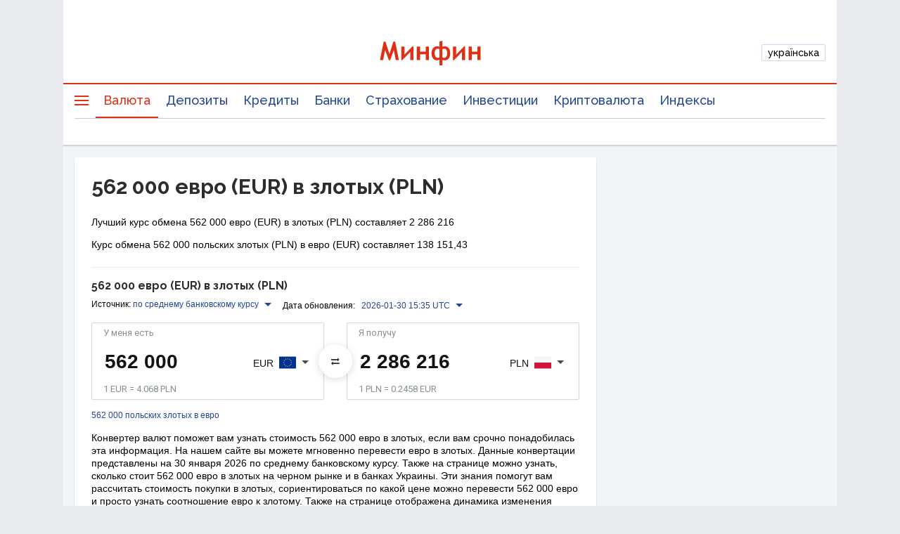

--- FILE ---
content_type: application/javascript; charset=UTF-8
request_url: https://minfin.com.ua/currency/assets/1.ff881b6cf366dd32885a.js
body_size: 19934
content:
(window.__LOADABLE_LOADED_CHUNKS__=window.__LOADABLE_LOADED_CHUNKS__||[]).push([[1],{300:function(t,e,n){"use strict";var o={};n.r(o),n.d(o,"link",(function(){return d})),n.d(o,"arrow",(function(){return f})),n.d(o,"search",(function(){return g})),n.d(o,"vector",(function(){return h})),n.d(o,"vectorBranch",(function(){return b})),n.d(o,"polygon",(function(){return m})),n.d(o,"growth",(function(){return v})),n.d(o,"vectorStroke",(function(){return x})),n.d(o,"vectorStrokeMb",(function(){return O})),n.d(o,"arrows",(function(){return w})),n.d(o,"bankArrow",(function(){return y})),n.d(o,"card",(function(){return j})),n.d(o,"chartDropArrow",(function(){return k})),n.d(o,"calendar",(function(){return C})),n.d(o,"filterArrow",(function(){return P})),n.d(o,"watch",(function(){return I})),n.d(o,"subscribe",(function(){return S})),n.d(o,"actualData",(function(){return D})),n.d(o,"play",(function(){return E})),n.d(o,"star",(function(){return z})),n.d(o,"close",(function(){return M})),n.d(o,"pencil",(function(){return L})),n.d(o,"check",(function(){return T})),n.d(o,"okIcon",(function(){return B})),n.d(o,"warningIcon",(function(){return F})),n.d(o,"infoIcon",(function(){return q})),n.d(o,"apiIcon",(function(){return A})),n.d(o,"ratesIcon",(function(){return N})),n.d(o,"questionIcon",(function(){return R})),n.d(o,"newsCompanyIcon",(function(){return _})),n.d(o,"sortIcon",(function(){return H})),n.d(o,"dualArrows",(function(){return K})),n.d(o,"metroIcon",(function(){return W}));var r=n(15),i=n.n(r),c=n(1),a=n.n(c),s=n(18),u=n.n(s),l=n(4),p=n(30),d={id:"link-usage",viewBox:"0 0 12 12",url:n.p+"sprite.1769686690822.svg#link-usage",toString:function(){return this.url}},f={id:"arrow-usage",viewBox:"0 0 10 5",url:n.p+"sprite.1769686690822.svg#arrow-usage",toString:function(){return this.url}},g={id:"search-usage",viewBox:"0 0 18 18",url:n.p+"sprite.1769686690822.svg#search-usage",toString:function(){return this.url}},h={id:"vector-usage",viewBox:"0 0 14 20",url:n.p+"sprite.1769686690822.svg#vector-usage",toString:function(){return this.url}},b={id:"vectorBranch-usage",viewBox:"0 0 24 24",url:n.p+"sprite.1769686690822.svg#vectorBranch-usage",toString:function(){return this.url}},m={id:"polygon-usage",viewBox:"0 0 8 7",url:n.p+"sprite.1769686690822.svg#polygon-usage",toString:function(){return this.url}},v={id:"growth-usage",viewBox:"0 0 8 6",url:n.p+"sprite.1769686690822.svg#growth-usage",toString:function(){return this.url}},x={id:"vectorStroke-usage",viewBox:"0 0 5 8",url:n.p+"sprite.1769686690822.svg#vectorStroke-usage",toString:function(){return this.url}},O={id:"vectorStrokeMb-usage",viewBox:"0 0 8 13",url:n.p+"sprite.1769686690822.svg#vectorStrokeMb-usage",toString:function(){return this.url}},w={id:"arrows-usage",viewBox:"0 0 18 14",url:n.p+"sprite.1769686690822.svg#arrows-usage",toString:function(){return this.url}},y={id:"bankArrow-usage",viewBox:"0 0 12 8",url:n.p+"sprite.1769686690822.svg#bankArrow-usage",toString:function(){return this.url}},j={id:"card-usage",viewBox:"0 0 20 16",url:n.p+"sprite.1769686690822.svg#card-usage",toString:function(){return this.url}},k={id:"chartDropArrow-usage",viewBox:"0 0 12 8",url:n.p+"sprite.1769686690822.svg#chartDropArrow-usage",toString:function(){return this.url}},C={id:"calendar-usage",viewBox:"0 0 18 20",url:n.p+"sprite.1769686690822.svg#calendar-usage",toString:function(){return this.url}},P={id:"filterArrow-usage",viewBox:"0 0 11 8",url:n.p+"sprite.1769686690822.svg#filterArrow-usage",toString:function(){return this.url}},I={id:"watch-usage",viewBox:"0 0 11 11",url:n.p+"sprite.1769686690822.svg#watch-usage",toString:function(){return this.url}},S={id:"subscribe-usage",viewBox:"0 0 36 24",url:n.p+"sprite.1769686690822.svg#subscribe-usage",toString:function(){return this.url}},D={id:"actualData-usage",viewBox:"0 0 57 48",url:n.p+"sprite.1769686690822.svg#actualData-usage",toString:function(){return this.url}},E={id:"play-usage",viewBox:"0 0 64 64",url:n.p+"sprite.1769686690822.svg#play-usage",toString:function(){return this.url}},z={id:"star-usage",viewBox:"0 0 16 16",url:n.p+"sprite.1769686690822.svg#star-usage",toString:function(){return this.url}},M={id:"close-usage",viewBox:"0 0 14 14",url:n.p+"sprite.1769686690822.svg#close-usage",toString:function(){return this.url}},L={id:"pencil-usage",viewBox:"0 0 18 18",url:n.p+"sprite.1769686690822.svg#pencil-usage",toString:function(){return this.url}},T={id:"check-usage",viewBox:"0 0 13 10",url:n.p+"sprite.1769686690822.svg#check-usage",toString:function(){return this.url}},B={id:"OK-usage",viewBox:"0 0 32 32",url:n.p+"sprite.1769686690822.svg#OK-usage",toString:function(){return this.url}},F={id:"warning-usage",viewBox:"0 0 24 24",url:n.p+"sprite.1769686690822.svg#warning-usage",toString:function(){return this.url}},q={id:"info-usage",viewBox:"0 0 20 20",url:n.p+"sprite.1769686690822.svg#info-usage",toString:function(){return this.url}},A={id:"api-usage",viewBox:"0 0 20 16",url:n.p+"sprite.1769686690822.svg#api-usage",toString:function(){return this.url}},N={id:"rates-usage",viewBox:"0 0 20 20",url:n.p+"sprite.1769686690822.svg#rates-usage",toString:function(){return this.url}},R={id:"question-usage",viewBox:"0 0 20 20",url:n.p+"sprite.1769686690822.svg#question-usage",toString:function(){return this.url}},_={id:"newsCompany-usage",viewBox:"0 0 12 12",url:n.p+"sprite.1769686690822.svg#newsCompany-usage",toString:function(){return this.url}},H={id:"sort-usage",viewBox:"0 0 18 12",url:n.p+"sprite.1769686690822.svg#sort-usage",toString:function(){return this.url}},K={id:"dualArrows-usage",viewBox:"0 0 20 18",url:n.p+"sprite.1769686690822.svg#dualArrows-usage",toString:function(){return this.url}},W={id:"metro-usage",viewBox:"0 0 16 16",url:n.p+"sprite.1769686690822.svg#metro-usage",toString:function(){return this.url}},Y=n(70);function U(t,e){var n=Object.keys(t);if(Object.getOwnPropertySymbols){var o=Object.getOwnPropertySymbols(t);e&&(o=o.filter((function(e){return Object.getOwnPropertyDescriptor(t,e).enumerable}))),n.push.apply(n,o)}return n}function J(t){for(var e=1;e<arguments.length;e++){var n=null!=arguments[e]?arguments[e]:{};e%2?U(Object(n),!0).forEach((function(e){a()(t,e,n[e])})):Object.getOwnPropertyDescriptors?Object.defineProperties(t,Object.getOwnPropertyDescriptors(n)):U(Object(n)).forEach((function(e){Object.defineProperty(t,e,Object.getOwnPropertyDescriptor(n,e))}))}return t}var V="".concat("/currency/assets/","sprite.").concat(1769686690822,".svg"),X=p.c.svg.withConfig({componentId:"sc-1hzb4m6-0"})(["",""],(function(t){var e=t.$fill;return e&&"\n    color: ".concat(e," !important;\n  ")})),G=Object(l.memo)((function(t){var e=t.name,n=t.fill,r=t.style,c=t.className,a=u()(t,["name","fill","style","className"]),s=o[e];if(!s)return null;var l=(o[e].viewBox||"").split(" "),p=n?J({},r,{color:n}):r;return Object(Y.jsx)(X,J({viewBox:s.viewBox,width:l[2],height:l[3],$fill:n,style:p,className:c},a,{children:i()("use",{xlinkHref:"".concat(V,"#").concat(s.id)})}))}));G.defaultProps={name:"",fill:null,style:null,className:null};e.a=G},304:function(t,e,n){"use strict";n.d(e,"a",(function(){return i})),n.d(e,"b",(function(){return c})),n.d(e,"c",(function(){return a})),n.d(e,"d",(function(){return s})),n.d(e,"e",(function(){return u})),n.d(e,"g",(function(){return l})),n.d(e,"f",(function(){return p}));var o=n(30),r=n(11),i=(r.J,o.c.h2.withConfig({componentId:"sc-1vpmcvp-1"})(["",""],r.K)),c=(r.L,o.c.h4.withConfig({componentId:"sc-1vpmcvp-3"})(["",""],r.M)),a=o.c.h5.withConfig({componentId:"sc-1vpmcvp-4"})(["",""],r.N),s=o.c.h6.withConfig({componentId:"sc-1vpmcvp-5"})(["",""],r.O),u=(r.V,o.c.p.withConfig({componentId:"sc-1vpmcvp-7"})(["",""],r.W)),l=o.c.p.withConfig({componentId:"sc-1vpmcvp-8"})(["",""],r.Y),p=o.c.p.withConfig({componentId:"sc-1vpmcvp-9"})(["",""],r.X)},307:function(t,e,n){"use strict";var o=n(4),r=function(t,e,n){Object(o.useEffect)((function(){var o=function(o){t.current&&!t.current.contains(o.target)&&(!n||!n.current||(null==n?void 0:n.current)&&!n.current.contains(o.target))&&e(o)};return document.addEventListener("mousedown",o),document.addEventListener("touchstart",o),function(){document.removeEventListener("mousedown",o),document.removeEventListener("touchstart",o)}}),[t,e])},i=n(19),c=n.n(i),a=n(352),s=n(1),u=n.n(s),l=n(50),p=n.n(l),d=n(446),f=n.n(d);function g(t,e){var n=Object.keys(t);if(Object.getOwnPropertySymbols){var o=Object.getOwnPropertySymbols(t);e&&(o=o.filter((function(e){return Object.getOwnPropertyDescriptor(t,e).enumerable}))),n.push.apply(n,o)}return n}var h=function(t,e){var n=Object(o.useState)(!1),r=c()(n,2),i=r[0],a=r[1],s=Object(o.useCallback)((function(t){return a("boolean"==typeof t?t:!i)}),[i,a]),l=Object(o.useMemo)((function(){if(i)return t;var n=f()(t),o=Array.isArray(t),r="object"===p()(t)&&"null"!==t&&!o;if(!o&&!r&&!n)throw new Error("Incorrect type for first argument. should be object or array or Map.");return n?new Map(Array.from(t.entries()).slice(0,e)):o?t.slice(0,e):r?Object.keys(t).slice(0,e).reduce((function(e,n){return function(t){for(var e=1;e<arguments.length;e++){var n=null!=arguments[e]?arguments[e]:{};e%2?g(Object(n),!0).forEach((function(e){u()(t,e,n[e])})):Object.getOwnPropertyDescriptors?Object.defineProperties(t,Object.getOwnPropertyDescriptors(n)):g(Object(n)).forEach((function(e){Object.defineProperty(t,e,Object.getOwnPropertyDescriptor(n,e))}))}return t}({},e,u()({},n,t[n]))}),{}):t}),[t,i,e]);return{isShow:i,toggle:s,items:l}},b=null,m=function(t,e,n){var r=Object(o.useState)(t||e),i=c()(r,2),a=i[0],s=i[1];Object(o.useEffect)((function(){null!==e&&s(e)}),[e]),Object(o.useEffect)((function(){null!==t&&s(t)}),[t,e]);var u=Object(o.useCallback)((function(t){n?n(t):s(t)}),[a,s,n,t]),l=Object(o.useCallback)((function(t){var n=a+t-b;return Math.max(Math.min(0,n),e)}),[e,a]),p=Object(o.useCallback)((function(t){var e=l(t);u(e)}),[l,u]),d=Object(o.useCallback)((function(t){t.preventDefault(),p(t.clientX)}),[p]),f=Object(o.useCallback)((function(t){p(t.touches[0].clientX)}),[p]),g=Object(o.useCallback)((function(t){t.preventDefault(),document.removeEventListener("mousemove",d),document.removeEventListener("mouseup",g)}),[d]),h=Object(o.useCallback)((function(){document.removeEventListener("touchmove",f),document.removeEventListener("touchend",h)}),[f]),m=Object(o.useCallback)((function(t){b=t.clientX,document.addEventListener("mousemove",d),document.addEventListener("mouseup",g)}),[d,g]),v=Object(o.useCallback)((function(t){b=t.touches[0].clientX,document.addEventListener("touchmove",f),document.addEventListener("touchend",h)}),[f,h]);return{translateX:a,handleMouseDown:m,handleTouchStart:v}},v=n(42),x=n(13),O=function(){var t=arguments.length>0&&void 0!==arguments[0]?arguments[0]:[],e=Object(a.a)(),n=Object(v.d)((function(t){return Object(x.e)(t,e)})),o=n.items;return o?t.length>o.length?o.concat(t.slice(o.length)):o:[]},w=n(359),y=n(14),j=n(399);function k(t,e){var n=Object.keys(t);if(Object.getOwnPropertySymbols){var o=Object.getOwnPropertySymbols(t);e&&(o=o.filter((function(e){return Object.getOwnPropertyDescriptor(t,e).enumerable}))),n.push.apply(n,o)}return n}function C(t){for(var e=1;e<arguments.length;e++){var n=null!=arguments[e]?arguments[e]:{};e%2?k(Object(n),!0).forEach((function(e){u()(t,e,n[e])})):Object.getOwnPropertyDescriptors?Object.defineProperties(t,Object.getOwnPropertyDescriptors(n)):k(Object(n)).forEach((function(e){Object.defineProperty(t,e,Object.getOwnPropertyDescriptor(n,e))}))}return t}var P=function(t){var e=t.currenciesType,n=Object(o.useState)({}),r=c()(n,2),i=r[0],a=r[1],s=function(t){var e=C({},i,u()({},d(t.slug,t.type),t));a(e);try{localStorage.setItem(j.b,JSON.stringify(e))}catch(t){console.error("Error saving to localStorage:",t)}},l=function(t){var e=t.slug,n=t.type,o=d(e,n),r=Object.keys(i).reduce((function(t,e){return o===e?t:C({},t,u()({},e,i[e]))}),{});a(r);try{localStorage.setItem(j.b,JSON.stringify(r))}catch(t){console.error("Error saving to localStorage:",t)}},p=Object(o.useMemo)((function(){return t=Object.values(i),e===y.a.all?t:t.filter((function(t){var n=t.type;return e===n}));var t}),[i,e]),d=function(t,e){return"".concat(t,"-").concat(e)};return{currentFavorites:p,addFavorites:function(t){a(t)},handleSwitchCurrencyInFavorites:function(t){return function(e){e.preventDefault(),!!i[d(t.slug,t.type)]?l(t):s(t)}}}},I=n(321);n.d(e,"e",(function(){return r})),n.d(e,"g",(function(){return a.a})),n.d(e,"d",(function(){return h})),n.d(e,"c",(function(){return m})),n.d(e,"a",(function(){return O})),n.d(e,"h",(function(){return w.a})),n.d(e,"b",(function(){return P})),n.d(e,"f",(function(){return I.a}))},308:function(t,e,n){"use strict";n.d(e,"a",(function(){return a})),n.d(e,"c",(function(){return s})),n.d(e,"d",(function(){return u})),n.d(e,"h",(function(){return l})),n.d(e,"i",(function(){return p})),n.d(e,"b",(function(){return d})),n.d(e,"e",(function(){return f})),n.d(e,"f",(function(){return g})),n.d(e,"g",(function(){return h}));var o=n(30),r=n(309),i=n(32),c=n(304),a=o.c.div.withConfig({componentId:"sc-1blkav0-0"})(["margin:0 0 16px;display:flex;overflow:auto;padding-right:32px;@media all and ","{margin-top:6px;overflow:visible;}"],i.L),s=o.c.div.withConfig({componentId:"sc-1blkav0-1"})(["overflow:hidden;position:relative;&:after{content:'';position:absolute;top:0;right:0;width:32px;height:40px;background:linear-gradient( 270deg,#ffffff 0%,rgba(255,255,255,0) 100% );}@media all and ","{width:auto;margin-top:6px;overflow:visible;&:after{display:none;}}"],i.M),u=o.c.div.withConfig({componentId:"sc-1blkav0-2"})(["display:flex;flex-direction:column-reverse;@media all and ","{justify-content:space-between;flex-direction:row;}"],i.L),l=Object(o.c)(c.a).withConfig({componentId:"sc-1blkav0-3"})(["font-family:",";font-size:18px;line-height:24px;margin-bottom:8px;@media all and ","{font-size:20px;line-height:28px;}"],i.I,i.L),p=o.c.section.withConfig({componentId:"sc-1blkav0-4"})(["width:100%;padding:16px;margin-top:16px;background:#ffffff;box-shadow:0px 1px 2px rgba(0,0,0,0.16);border-radius:2px;@media all and ","{padding:24px;}"],i.L),d=o.c.div.withConfig({componentId:"sc-1blkav0-5"})(["position:relative;"]),f=Object(o.c)(c.e).withConfig({componentId:"sc-1blkav0-6"})(["color:",";line-height:16px;margin-bottom:16px;@media all and ","{margin-bottom:0;}"],i.s,i.L),g=o.c.div.withConfig({componentId:"sc-1blkav0-7"})(["display:flex;margin-top:16px;width:100%;flex-direction:column-reverse;@media all and ","{flex-direction:row;justify-content:space-between;align-items:center;}"],i.L),h=Object(o.c)(r.c).withConfig({componentId:"sc-1blkav0-8"})(["svg{margin-left:4px;align-self:center;}"])},309:function(t,e,n){"use strict";n.d(e,"d",(function(){return i})),n.d(e,"b",(function(){return c})),n.d(e,"a",(function(){return a})),n.d(e,"c",(function(){return s}));var o=n(30),r=n(32),i=o.c.section.withConfig({componentId:"sc-1caimsj-0"})(["width:100%;padding:16px;margin-top:16px;background:#ffffff;box-shadow:0px 1px 2px rgba(0,0,0,0.16);border-radius:2px;@media all and ","{padding:24px;}& > div h1{margin-bottom:8px;}@media all and ","{& > div h1{margin-bottom:0;}}"],r.L,r.L),c=o.c.div.withConfig({componentId:"sc-1caimsj-1"})(["display:flex;align-items:center;margin-top:12px;margin-left:-4px;overflow:hidden;@media all and ","{margin-top:20px;overflow:hidden;}"],r.L),a=o.c.img.withConfig({componentId:"sc-1caimsj-2"})(["display:block;width:48px;height:48px;background:green;border:4px solid #ffffff;border-radius:50%;box-sizing:initial;margin-left:-15px;&:first-child{margin-left:0;}"]),s=o.c.a.withConfig({componentId:"sc-1caimsj-3"})(["display:inline-block;color:",";margin-top:12px;padding:12px 16px;font-family:",";font-weight:bold;font-size:16px;line-height:24px;border:1px solid #cbdaf4;border-radius:2px;width:100%;text-align:center;&:hover{opacity:0.8;}& > svg{margin-top:-4px;}@media all and ","{width:unset;margin-top:20px;}"],r.E,r.I,r.L)},310:function(t,e,n){"use strict";var o=n(1),r=n.n(o),i=n(18),c=n.n(i),a=(n(4),n(30)),s=n(32),u=n(70);function l(t,e){var n=Object.keys(t);if(Object.getOwnPropertySymbols){var o=Object.getOwnPropertySymbols(t);e&&(o=o.filter((function(e){return Object.getOwnPropertyDescriptor(t,e).enumerable}))),n.push.apply(n,o)}return n}var p=Object(a.c)((function(t){t.hideOnMobile,t.sticky;var e=c()(t,["hideOnMobile","sticky"]);return(Object(u.jsx)("section",function(t){for(var e=1;e<arguments.length;e++){var n=null!=arguments[e]?arguments[e]:{};e%2?l(Object(n),!0).forEach((function(e){r()(t,e,n[e])})):Object.getOwnPropertyDescriptors?Object.defineProperties(t,Object.getOwnPropertyDescriptors(n)):l(Object(n)).forEach((function(e){Object.defineProperty(t,e,Object.getOwnPropertyDescriptor(n,e))}))}return t}({},e)))})).withConfig({componentId:"sc-1lmgfrf-0"})(["background-color:",";border-radius:2px;box-shadow:0 1px 2px rgba(0,0,0,0.06),0 1px 2px rgba(0,0,0,0.14);padding:16px;margin-bottom:16px;width:100%;@media all and ","{padding:24px;}"," ",""],s.D,s.J,(function(t){return t.hideOnMobile?"\n        display: none;\n\n        @media all and ".concat(s.K," {\n          display: block;\n        }\n      "):""}),(function(t){return t.sticky?"\n        position: sticky;\n        top: 16px;\n      ":""}));e.a=p},312:function(t,e,n){"use strict";n.d(e,"a",(function(){return p}));var o=n(15),r=n.n(o),i=n(493),c=n(3),a=n.n(c),s=n(300),u=n(415),l=r()(i.a,{id:"updated"}),p=function(t){var e=t.title,n=t.none,o=t.nbu,c=t.isRefreshTimeDisplayed,p=t.renderSuffix,d=t.children,f=t.titleValue;return(r()(u.b,{nbu:o},void 0,r()(u.a,{},void 0,d||r()(i.a,{id:e,values:{date:f}})),c&&!p&&r()(u.c,{none:n,nbu:o},void 0,r()(s.a,{name:"watch",style:{margin:"0 5px 1px 0"}}),l," ",a()().format("DD.MM.YYYY, hh:mm")),p&&p()))};p.defaultProps={none:null,nbu:null,children:null,isRefreshTimeDisplayed:!1,renderSuffix:null,titleValue:null}},316:function(t,e,n){"use strict";var o=n(15),r=n.n(o),i=n(4),c=n(1),a=n.n(c),s=n(18),u=n.n(s),l=n(30),p=n(32),d=n(70);function f(t,e){var n=Object.keys(t);if(Object.getOwnPropertySymbols){var o=Object.getOwnPropertySymbols(t);e&&(o=o.filter((function(e){return Object.getOwnPropertyDescriptor(t,e).enumerable}))),n.push.apply(n,o)}return n}var g=Object(l.c)((function(t){t.hideOnMobile,t.sticky;var e=u()(t,["hideOnMobile","sticky"]);return(Object(d.jsx)("section",function(t){for(var e=1;e<arguments.length;e++){var n=null!=arguments[e]?arguments[e]:{};e%2?f(Object(n),!0).forEach((function(e){a()(t,e,n[e])})):Object.getOwnPropertyDescriptors?Object.defineProperties(t,Object.getOwnPropertyDescriptors(n)):f(Object(n)).forEach((function(e){Object.defineProperty(t,e,Object.getOwnPropertyDescriptor(n,e))}))}return t}({},e)))})).withConfig({componentId:"sc-1hy0zwg-0"})(["padding:16px 0 0;margin:0;width:100%;& [data-bn-slot]{padding:0;}"," ",""],(function(t){return t.hideOnMobile?"\n        display: none;\n\n        @media all and ".concat(p.K," {\n          display: block;\n        }\n      "):""}),(function(t){return t.sticky?"\n        position: sticky;\n        top: 16px;\n      ":""})),h=Object(i.memo)((function(t){var e=t.id,n=t.slot,o=t.sticky;return Object(i.useEffect)((function(){window.dispatchEvent(new CustomEvent("bn-slot-display",{detail:{"bn-slots":[n]}}))}),[]),r()(g,{sticky:o},void 0,r()("div",{id:e,"data-bn-slot":n}))}));h.defaultProps={sticky:!1};e.a=h},317:function(t,e,n){"use strict";var o=n(1),r=n.n(o),i=n(15),c=n.n(i),a=n(4),s=n(30),u=Object(s.d)(["0%{background-position:0% 50%}50%{background-position:100% 50%}100%{background-position:0% 50%}"]),l=s.c.span.withConfig({componentId:"sc-1jsf3c0-0"})(["animation:"," 2s ease infinite;background:linear-gradient(45deg,#e8ebee,#f8fafc,#e8ebee);background-size:400% 400%;display:inline-flex;height:100%;width:100%;"],u),p=n(70);function d(t,e){var n=Object.keys(t);if(Object.getOwnPropertySymbols){var o=Object.getOwnPropertySymbols(t);e&&(o=o.filter((function(e){return Object.getOwnPropertyDescriptor(t,e).enumerable}))),n.push.apply(n,o)}return n}n.d(e,"a",(function(){return f}));var f=function(t){var e=t.type;return"mb"===e?"mb"===e&&[1,2,3].map((function(t){return c()("tr",{},t,c()("td",{style:{width:"104px",height:"48px"}},void 0,c()(g,{style:{width:"50%",height:"20px"}})),c()("td",{style:{width:"294px",height:"48px"}},void 0,c()(g,{style:{width:"50%",height:"20px"}})),c()("td",{style:{width:"294px",height:"48px"}},void 0,c()(g,{style:{width:"50%",height:"20px"}})))})):[1,2,3,4].map((function(t){return c()("tr",{},t,c()("td",{style:{width:"83px",height:"48px"}},void 0,c()(g,{style:{width:"50%",height:"20px"}})),c()("td",{style:{width:"104px",height:"48px"}},void 0,c()(g,{style:{width:"50%",height:"20px"}})),c()("td",{style:{width:"264px",height:"48px"}},void 0,c()(g,{style:{width:"50%",height:"20px"}})),c()("td",{style:{width:"241px",height:"48px"}},void 0,c()(g,{style:{width:"50%",height:"20px"}})))}))},g=Object(a.memo)((function(t){return Object(p.jsx)(l,function(t){for(var e=1;e<arguments.length;e++){var n=null!=arguments[e]?arguments[e]:{};e%2?d(Object(n),!0).forEach((function(e){r()(t,e,n[e])})):Object.getOwnPropertyDescriptors?Object.defineProperties(t,Object.getOwnPropertyDescriptors(n)):d(Object(n)).forEach((function(e){Object.defineProperty(t,e,Object.getOwnPropertyDescriptor(n,e))}))}return t}({},t))}));e.b=g},321:function(t,e,n){"use strict";n.d(e,"a",(function(){return l}));var o=n(1),r=n.n(o),i=n(4),c=n(298),a=n(5),s=n(359);function u(t,e){var n=Object.keys(t);if(Object.getOwnPropertySymbols){var o=Object.getOwnPropertySymbols(t);e&&(o=o.filter((function(e){return Object.getOwnPropertyDescriptor(t,e).enumerable}))),n.push.apply(n,o)}return n}var l=function(t){var e=t.location,n=t.mainEntity,o=void 0===n?[]:n,l=t.mainEntityName,p=void 0===l?null:l,d=t.defaultMetaTitle,f=void 0===d?"":d,g=t.defaultMetaDescription,h=void 0===g?"":g,b=Object(c.a)(),m=b.locale,v=Object(s.a)(),x=v.metaTitle,O=v.metaDescription,w=v.pageTitle,y=x||f,j=O||h,k=w||y,C=Object(i.useMemo)((function(){return function(t){for(var e=1;e<arguments.length;e++){var n=null!=arguments[e]?arguments[e]:{};e%2?u(Object(n),!0).forEach((function(e){r()(t,e,n[e])})):Object.getOwnPropertyDescriptors?Object.defineProperties(t,Object.getOwnPropertyDescriptors(n)):u(Object(n)).forEach((function(e){Object.defineProperty(t,e,Object.getOwnPropertyDescriptor(n,e))}))}return t}({"@context":"http://schema.org","@type":"WebPage",name:y,description:j,url:"https://minfin.com.ua".concat(Object(a.Z)(m)).concat("/currency").concat(e.pathname),inLanguage:Object(a.W)(m),isPartOf:{"@type":"WebSite",url:"https://minfin.com.ua/",publisher:{"@context":"http://schema.org","@type":"Organization",name:"Minfin.com.ua",knowsLanguage:["uk-UA","ru-UA"],description:j,url:"https://minfin.com.ua/",logo:{"@type":"ImageObject",url:"https://minfin.com.ua/i/redesign/minfin-logo-ru.png"},foundingDate:"2008",sameAs:["https://www.facebook.com/minfin.com.ua/","https://t.me/Minfin_com_ua/","https://www.youtube.com/channel/UCEW1QlFX_ito4gd3QXxyt5Q/","https://twitter.com/MinfinComUa/","https://www.instagram.com/minfin.com.ua/"],address:{"@type":"PostalAddress",addressCountry:{"@type":"Country",name:b.formatMessage({id:"pageSchema.addressCountry.name"})},addressLocality:b.formatMessage({id:"pageSchema.addressLocality"}),postalCode:"03038",streetAddress:b.formatMessage({id:"pageSchema.streetAddress"})},contactPoint:[{"@type":"ContactPoint",telephone:"+38(044)392-47-40",contactType:"customer service",areaServed:"UA",availableLanguage:["Ukrainian","Russian"],email:"info@minfin.com.ua"}]}}},o&&(null==o?void 0:o.length)?{mainEntity:{"@type":"ItemList",name:k,itemListElement:o.map((function(t){return{"@type":"ExchangeRateSpecification",currency:t.code,name:p||"Курс НБУ",currentExchangeRate:{"@type":"UnitPriceSpecification",price:(null==t?void 0:t.rate)||(null==t?void 0:t.ask)||0,priceCurrency:"UAH"}}}))}}:{})}),[y,j,k,m,e.pathname,o,p]),P=Object(i.useMemo)((function(){return[{type:"application/ld+json",innerHTML:JSON.stringify(C)}]}),[C]);return{pageSchema:C,pageScripts:P,formattedMetaTitle:y,formattedMetaDescription:j}}},326:function(t,e,n){"use strict";var o=n(15),r=n.n(o),i=n(4),c=n.n(i),a=n(316),s=n(42),u=n(31),l=n(298),p=n(13),d=n(310),f=n(30),g=n(32),h=f.c.h2.withConfig({componentId:"sc-13vzprs-0"})(["align-items:center;display:flex;font-family:",";font-weight:700;font-size:18px;line-height:24px;margin-bottom:16px;padding:0;width:100%;"],g.I),b=(g.I,f.c.ul.withConfig({componentId:"sc-12qnqxp-1"})(["list-style:none;margin:0;padding:0;"])),m=f.c.li.withConfig({componentId:"sc-12qnqxp-2"})(["margin:0;padding:0;&:not(:last-child){margin-bottom:8px;}"]),v=f.c.a.withConfig({componentId:"sc-12qnqxp-3"})(["color:",";font-size:14px;line-height:18px;transition:color 0.3s;&:hover,&:active{color:",";}"],g.E,g.e),x=Object(i.memo)((function(t){var e=t.title,n=t.links;return n?r()(d.a,{},void 0,r()(h,{},void 0,e),r()(b,{},void 0,n.map((function(t){return r()(m,{},t.id,r()(v,{href:t.url,title:t.name},void 0,t.name))})))):null})),O=Object(p.bb)(),w=Object(u.k)((function(t){var e=t.match,n=t.location,o={intl:Object(l.a)(),match:e,location:n},i=Object(s.d)((function(t){return O(t,o)}));return i?i.map((function(t){var e=t.id,n=t.name,o=t.children;return(r()(x,{title:n,links:o},e))})):null})),y=n(8),j=n.n(y),k=n(19),C=n.n(k),P=n(493),I=n(7),S=n(300),D=n(371),E=f.c.div.withConfig({componentId:"sc-1mioik9-0"})(["display:flex;justify-content:space-between;flex-wrap:wrap;position:fixed;bottom:",";color:#fff;font-size:14px;width:100%;height:auto;background-color:#1e2621;padding:12px 16px;left:50%;transform:translateX(-50%);z-index:10;align-items:center;transition:bottom 300ms cubic-bezier(0.25,0.46,0.45,0.94);box-shadow:0px 4px 8px rgba(0,0,0,0.16);border-radius:4px;@media all and ","{bottom:",";max-width:600px;height:48px;}"],(function(t){return t.isOpen?"65px":"-800px"}),g.M,(function(t){return t.isOpen?"24px":"-800px"})),z=f.c.div.withConfig({componentId:"sc-1mioik9-1"})(["font-family:",";font-size:14px;line-height:24px;color:#fff;display:inline-block;"],g.H),M=f.c.button.withConfig({componentId:"sc-1mioik9-2"})(["font-family:",";font-weight:bold;font-size:12px;line-height:16px;background-color:transparent;color:#55b391;&:hover{opacity:0.8;background-color:#000;border-color:",";}"],g.I,g.k),L=function(t){var e=t.isOpen,n=t.children,o=t.autoClose,c=t.autoCloseTime,a=t.onRequestClose;return Object(i.useEffect)((function(){var t=e&&o?setTimeout((function(){a()}),c):null;return function(){return clearTimeout(t)}}),[e,a,c]),r()(E,{isOpen:e},void 0,r()(z,{},void 0,n),r()(M,{outline:!0,size:"small",type:"button",onClick:a},void 0,"ОК"))};L.defaultProps={children:"",autoClose:!0,autoCloseTime:3e4,isOpen:!1};var T=L,B=n(304),F=f.c.div.withConfig({componentId:"sc-1x4v2f1-0"})(["padding:28px 16px 16px 16px;margin:16px 0;border-top:2px solid #d30000;width:100%;background:#ffffff;box-shadow:0px 1px 2px rgba(0,0,0,0.16);border-radius:2px;"]),q=f.c.div.withConfig({componentId:"sc-1x4v2f1-1"})(["text-align:center;margin-bottom:16px;"]),A=f.c.h3.withConfig({componentId:"sc-1x4v2f1-2"})(["font-family:",";font-weight:700;font-size:18px;line-height:24px;margin-top:16px;"],g.I),N=f.c.div.withConfig({componentId:"sc-1x4v2f1-3"})(["display:block;@media all and ","{display:flex;justify-content:center;}@media all and ","{display:block;}"],g.M,g.K),R=f.c.div.withConfig({componentId:"sc-1x4v2f1-4"})(["position:relative;width:100%;margin-right:0;@media all and ","{width:256px;margin-right:16px;}@media all and ","{width:100%;margin-right:0;}"],g.M,g.K),_=f.c.label.withConfig({componentId:"sc-1x4v2f1-5"})(["position:absolute;top:16px;left:12px;color:",";letter-spacing:0.03em;font-size:12px;line-height:16px;padding:0 2px;background:#fff;transition:top 0.2s;cursor:text;",";"],g.s,(function(t){var e=t.isInputActive,n=t.inputValue;return e||n?"  \n    top: -8px\n    ":"top: 16px"})),H=f.c.input.withConfig({componentId:"sc-1x4v2f1-6"})(["font-family:",";font-size:16px;line-height:28px;width:100%;padding:10px 12px;margin-bottom:16px;color:",";background:#fff;border:1px solid #cacccb;box-sizing:border-box;border-radius:2px;&:focus{outline:none;}"],g.H,g.j),K=f.c.button.withConfig({componentId:"sc-1x4v2f1-7"})(["width:100%;padding:12px 0;margin-bottom:16px;font-family:",";font-size:16px;font-weight:700;line-height:24px;color:",";background:#fff;border:1px solid ",";border-radius:2px;&:hover{opacity:0.8;}&:active{opacity:0.9;}@media all and ","{width:135px;}@media all and ","{width:100%;}"],g.I,g.y,g.y,g.M,g.K),W=f.c.div.withConfig({componentId:"sc-1x4v2f1-8"})(["width:unset;margin:0;text-align:unset;@media all and ","{width:60%;margin:0 auto;text-align:center;}@media all and ","{width:unset;margin:0;text-align:unset;}"],g.M,g.K),Y=Object(f.c)(B.f).withConfig({componentId:"sc-1x4v2f1-9"})(["font-size:12px;line-height:16px;"]),U=f.c.div.withConfig({componentId:"sc-1x4v2f1-10"})(["display:flex;justify-content:center;margin:50px 0;"]),J=f.c.div.withConfig({componentId:"sc-1x4v2f1-11"})(["display:flex;flex-direction:column;align-items:center;text-align:center;padding:86px 0;"]),V=f.c.h3.withConfig({componentId:"sc-1x4v2f1-12"})(["font-family:",";font-weight:700;font-size:18px;line-height:24px;margin:16px 0 8px 0;"],g.I),X=f.c.p.withConfig({componentId:"sc-1x4v2f1-13"})(["font-family:",";font-size:14px;line-height:24px;"],g.H),G=n(70),Z=r()(J,{},void 0,r()(S.a,{name:"okIcon"}),r()(V,{},void 0,r()(P.a,{id:"subcribe.success"})),r()(X,{},void 0,r()(P.a,{id:"subscribe.success.desc"}))),Q=r()(q,{},void 0,r()(S.a,{name:"subscribe"}),r()(A,{},void 0,r()(P.a,{id:"subscribe.title"}))),$=r()("div",{},void 0,"testest"),tt=r()(U,{},void 0,r()(D.a,{})),et=r()(K,{type:"submit"},void 0,r()(P.a,{id:"subscribe"})),nt=function(){var t=Object(i.useRef)(),e=Object(l.a)().formatMessage,n=Object(i.useState)(!1),o=C()(n,2),c=o[0],a=o[1],s=Object(i.useState)(""),u=C()(s,2),p=u[0],d=u[1],f=Object(i.useState)(!1),g=C()(f,2),h=g[0],b=g[1],m=Object(i.useState)({message:"",error:!1,subscribe:!1}),v=C()(m,2),x=v[0],O=v[1],w=Object(i.useMemo)((function(){return e({id:"wrongEmail"})}),[]),y=Object(i.useMemo)((function(){return e({id:"notEnoughData"})}),[]),k=Object(i.useMemo)((function(){return e({id:"smthWrongMessage"})}),[]),P=e({id:"subscribe.desc"});return r()(F,{},void 0,x.subscribe&&Z,!x.subscribe&&Object(G.jsxs)(G.Fragment,{children:[Q,r()(N,{},void 0,x.subscribe&&$,h&&tt,!h&&Object(G.jsxs)("form",{ref:t,onSubmit:function(t){var e;return j.a.async((function(n){for(;;)switch(n.prev=n.next){case 0:if(t.preventDefault(),p){n.next=4;break}return O({message:y,error:!0,subscribe:!1}),n.abrupt("return");case 4:return n.prev=4,b(!0),(e=new FormData).append("email",p),e.append("action","currency-subscribe-form"),e.append("r",1),n.next=12,j.a.awrap(Object(I.J)(e).then((function(t){O({message:0===t.data.code?t.data.message:w,error:500===t.data.code,subscribe:0===t.data.code})})));case 12:n.next=17;break;case 14:n.prev=14,n.t0=n.catch(4),O({message:k,error:!0,subscribe:!1});case 17:return n.prev=17,b(!1),n.finish(17);case 20:case"end":return n.stop()}}),null,null,[[4,14,17,20]])},noValidate:!0,children:[r()(R,{},void 0,r()(_,{isInputActive:c,inputValue:p,onClick:function(){return a(!0)},htmlFor:"email"},void 0,"Email"),r()(H,{id:"email",type:"email",value:p,onChange:function(t){return d(t.target.value)},onFocus:function(){return a(!0)},onBlur:function(){return a(!1)}})),et]})),r()(W,{},void 0,r()(Y,{},void 0,P))]}),r()(T,{isOpen:x.error,onRequestClose:function(){O({message:"",error:!1,subscribe:!1})}},void 0,x.message))},ot=n(5),rt="https://minfin.com.ua/ua/developers/api/",it="https://minfin.com.ua/developers/api/",ct=Object(f.c)(F).withConfig({componentId:"sc-1hft951-0"})(["display:flex;flex-direction:column;justify-content:space-between;padding:16px;margin-top:16px;font-family:",";@media all and ","{flex-direction:row;}@media all and ","{display:block;margin-top:0;}"],g.I,g.M,g.K),at=f.c.div.withConfig({componentId:"sc-1hft951-1"})(["display:flex;align-items:center;width:100%;@media all and ","{width:75%;}@media all and ","{width:100%;}"],g.M,g.K),st=f.c.p.withConfig({componentId:"sc-1hft951-2"})(["font-weight:700;font-size:13px;line-height:18px;color:",";"],g.j),ut=f.c.div.withConfig({componentId:"sc-1hft951-3"})(["margin-right:8px;"]),lt=f.c.a.withConfig({componentId:"sc-1hft951-4"})(["display:block;width:100%;margin-top:12px;padding:12px;text-align:center;background:",";color:#fff;font-weight:700;font-size:16px;line-height:24px;appearance:none;&:hover{opacity:0.8;}&:active{opacity:0.9;}@media all and ","{width:104px;margin-top:0;}@media all and ","{margin-top:12px;width:100%;}"],g.y,g.M,g.K),pt=r()(at,{},void 0,r()(ut,{},void 0,r()(S.a,{name:"actualData"})),r()(st,{},void 0,r()(P.a,{id:"actualData.title"}))),dt=function(){var t=Object(l.a)().locale===ot.d?it:rt;return r()(ct,{},void 0,pt,r()(lt,{href:t,type:"button",target:"_blank"},void 0,"Перейти"))},ft=Object(f.c)(F).withConfig({componentId:"sc-1upab7u-0"})(["padding:16px;margin-top:16px;border:none;margin-bottom:16px;"]),gt=f.c.div.withConfig({componentId:"sc-1upab7u-1"})(["margin-right:10px;margin-top:-1px;"]),ht=f.c.a.withConfig({componentId:"sc-1upab7u-2"})(["display:flex;padding:16px 0;font-size:14px;line-height:20px;color:",";transition:opacity 0.3s;&:not(:last-of-type){border-bottom:1px solid ",";}&:hover{opacity:0.8;}"],g.j,g.d),bt=[{id:"infoBlock.question",icon:"questionIcon",href:"currency/mb/about/"},{id:"infoBlock.rates",icon:"ratesIcon",href:"currency/auction/usd/buy/kiev/"},{id:"infoBlock.info",icon:"infoIcon",href:"currency/informers/#informers-mb"},{id:"infoBlock.api",icon:"apiIcon",href:"developers/api/"}],mt=function(){var t=Object(l.a)().locale;return(r()(ft,{},void 0,bt.map((function(e){var n=e.id,o=e.icon,i=e.href;return(r()(ht,{href:"".concat("https://minfin.com.ua").concat(Object(ot.Z)(t),"/").concat(i),target:"_blank"},n,r()(gt,{},void 0,r()(S.a,{name:o})),r()(P.a,{id:n})))}))))},vt=n(3),xt=n.n(vt),Ot=n(308),wt=Object(f.c)(Ot.i).withConfig({componentId:"sc-1uynfzz-0"})(["margin-bottom:16px;"]),yt=f.c.div.withConfig({componentId:"sc-1uynfzz-1"})(["display:flex;flex-direction:column;justify-content:space-between;"]),jt=f.c.h4.withConfig({componentId:"sc-1uynfzz-2"})(["font-family:",";font-size:18px;line-height:24px;margin-bottom:8px;"],g.I),kt=f.c.a.withConfig({componentId:"sc-1uynfzz-3"})(["display:block;width:100%;padding:16px 0;cursor:pointer;&:not(:last-child){border-bottom:1px solid ",";}&:hover{opacity:0.8;}&:active{opacity:0.9;}&:last-child{margin-bottom:0;}"],g.d),Ct=Object(f.c)(B.e).withConfig({componentId:"sc-1uynfzz-4"})(["line-height:20px;color:",";"],g.j),Pt=f.c.span.withConfig({componentId:"sc-1uynfzz-5"})(["display:inline-block;margin-bottom:4px;line-height:18px;font-family:",";font-size:13px;color:",";svg{margin-top:-3px;}"],g.H,g.s),It=r()(jt,{title:"companies.news.mainTi"},void 0,r()(P.a,{id:"companies.news.mainTitle"})),St=r()(S.a,{name:"newsCompanyIcon"}),Dt=function(){var t=Object(s.d)((function(t){return t.currency.companiesNewsList}));return 0===t.length?null:r()(wt,{},void 0,It,r()(yt,{},void 0,t.data.map((function(t){return r()(kt,{href:t.link},t.id,r()(Pt,{},void 0,xt()(t.date).format("DD MMMM YYYY hh:mm")," ",St),r()(Ct,{},void 0,t.title))}))))},Et=c.a.memo(Dt),zt=n(212),Mt=n(309),Lt=f.c.a.withConfig({componentId:"cmk86-0"})(["font-family:",";font-weight:700;font-size:18px;color:",";line-height:24px;margin:0;text-decoration:none;display:block;transition:opacity 0.3s;padding-bottom:16px;&:hover{opacity:0.8;}"],g.I,g.j),Tt=f.c.div.withConfig({componentId:"cmk86-1"})(["color:",";font-size:13px;line-height:18px;margin-bottom:4px;"],g.s),Bt=f.c.img.withConfig({componentId:"cmk86-2"})(["display:block;width:32px;height:32px;margin-right:8px;overflow:hidden;object-fit:cover;border-radius:50%;"]),Ft=f.c.div.withConfig({componentId:"cmk86-3"})(["display:flex;flex-direction:column;gap:8px;@media all and ","{flex-direction:row;}@media all and ","{flex-direction:column;}"],g.L,g.K),qt=f.c.div.withConfig({componentId:"cmk86-4"})(["width:100%;margin-bottom:12px;"]),At=f.c.a.withConfig({componentId:"cmk86-5"})(["width:100%;display:flex;align-items:center;"]),Nt=f.c.div.withConfig({componentId:"cmk86-6"})(["font-weight:700;font-size:13px;line-height:18px;color:",";"],g.j),Rt=f.c.div.withConfig({componentId:"cmk86-7"})(["display:flex;flex-direction:column;padding:16px;color:",";font-size:14px;line-height:20px;transition:opacity 0.3s;border:1px solid ",";border-radius:8px;flex:1;a{color:",";}&:hover{opacity:0.8;}"],g.j,g.p,g.j),_t=Object(f.c)(Mt.c).withConfig({componentId:"cmk86-8"})(["width:100%;"]),Ht=function(){var t=Object(s.c)(),e=Object(l.a)(),n=e.formatMessage,o=e.locale,c=Object(s.d)((function(t){return Object(p.d)(t)}));Object(i.useEffect)((function(){return t(Object(I.f)())}),[o]);return Object.keys(c).length>0?r()(d.a,{},void 0,r()(Lt,{href:"https://minfin.com.ua".concat(Object(ot.Z)(o),"/forum/currency/"),target:"_blank",rel:"noopener noreferrer",title:n({id:"blogs.title"})},void 0,n({id:"blogs.title"})),r()(Ft,{},void 0,Object.entries(c).map((function(t){var e=C()(t,2);return function(t,e){return r()(Rt,{},e.link,r()(qt,{},void 0,r()(Tt,{},void 0,e.date),r()("a",{href:"https://minfin.com.ua".concat(Object(ot.Z)(o)).concat(e.link),target:"_blank",rel:"noopener noreferrer",title:e.name},void 0,e.name)),r()(At,{href:"https://minfin.com.ua".concat(Object(ot.Z)(o),"/users/").concat(zt.a[t].nick,"/"),target:"_blank",rel:"noopener noreferrer",title:""},void 0,r()(Bt,{src:zt.a[t].img,alt:""}),r()(Nt,{},void 0,zt.a[t].name)))}(e[0],e[1])}))),r()(_t,{href:"https://minfin.com.ua".concat(Object(ot.Z)(o),"/forum/currency/"),target:"_blank",rel:"noopener noreferrer",title:""},void 0,n({id:"blogs.button"}))):null},Kt=f.c.aside.withConfig({componentId:"sc-9358k0-0"})(["width:100%;@media all and ","{width:300px;}"],g.K),Wt=f.c.div.withConfig({componentId:"sc-9358k0-1"})([""]),Yt=r()(a.a,{id:"hp-react-banner-premium",slot:"bn-slot-premium"}),Ut=r()(mt,{}),Jt=r()(Et,{}),Vt=r()(dt,{}),Xt=r()(nt,{}),Gt=r()(Ht,{}),Zt=r()(w,{}),Qt=r()(a.a,{sticky:!0,id:"hp-react-banner-sticky",slot:"bn-slot-sticky-1a"}),$t=Object(i.memo)((function(t){var e=t.isInfoContentDisplayed,n=t.isInfoBlockDisplayed,o=t.isCompaniesNewsDisplayed,i=t.isBlogsDisplayed;return(r()(Kt,{id:"mc-sidebar"},void 0,Yt,e&&r()(Wt,{},void 0,n&&Ut,o&&Jt,Vt,Xt,i&&Gt,Zt),Qt))}));$t.defaultProps={isInfoContentDisplayed:!0,isBlogsDisplayed:!1,isInfoBlockDisplayed:!1,isCompaniesNewsDisplayed:!1};e.a=$t},327:function(t,e,n){"use strict";var o=n(1),r=n.n(o),i=n(9),c=n.n(i),a=n(18),s=n.n(a),u=n(4),l=n(43),p=n(298),d=n(307),f=n(5),g=n(13),h=n(31),b=n(42),m=n(400),v=n.n(m),x=n(401),O=n.n(x),w=n(402),y=n.n(w),j=n(403),k=n.n(j),C=n(404),P=n.n(C),I=n(405),S=n.n(I),D=n(406),E=n.n(D),z=n(407),M=n.n(z),L=n(70);function T(t,e){var n=Object.keys(t);if(Object.getOwnPropertySymbols){var o=Object.getOwnPropertySymbols(t);e&&(o=o.filter((function(e){return Object.getOwnPropertyDescriptor(t,e).enumerable}))),n.push.apply(n,o)}return n}var B=function(t,e){var n=t.pathname.includes("/mb/"),o=t.pathname.includes("/nbu/"),r=t.pathname.includes("/converter/");return n?"".concat("https://minfin.com.ua").concat("ru"===e?k.a:y.a):o?"".concat("https://minfin.com.ua").concat("ru"===e?v.a:O.a):r?"".concat("https://minfin.com.ua").concat("ru"===e?M.a:E.a):"".concat("https://minfin.com.ua").concat("ru"===e?S.a:P.a)},F=Object(u.memo)((function(t){var e=t.title,n=t.description,o=t.meta,i=s()(t,["title","description","meta"]),a=Object(p.a)().locale,u=Object(d.g)().location,m=Object(h.i)(),v=m.sourceCurrency,x=m.targetCurrency,O=m.val1,w=Object(b.d)((function(t){return Object(g.G)(t,{match:{params:{sourceCurrency:v,targetCurrency:x,val1:O}}})}));return Object(L.jsx)(l.a,function(t){for(var e=1;e<arguments.length;e++){var n=null!=arguments[e]?arguments[e]:{};e%2?T(Object(n),!0).forEach((function(e){r()(t,e,n[e])})):Object.getOwnPropertyDescriptors?Object.defineProperties(t,Object.getOwnPropertyDescriptors(n)):T(Object(n)).forEach((function(e){Object.defineProperty(t,e,Object.getOwnPropertyDescriptor(n,e))}))}return t}({title:e,meta:[{name:"description",content:n},{property:"og:title",content:e},{property:"og:description",content:n},{property:"og:type",content:"website"},{property:"og:url",content:"".concat("https://minfin.com.ua").concat(Object(f.Z)(a),"/currency").concat(u.pathname)},{property:"og:image",content:B(u,a)},w&&{name:"robots",content:"noindex, nofollow"}].concat(c()(o))},i))}));F.defaultProps={title:"",description:"",meta:[]};e.a=F},328:function(t,e,n){"use strict";var o=n(1),r=n.n(o),i=(n(4),n(30)),c=n(32),a=i.c.div.withConfig({componentId:"sc-1kl5xza-0"})(["display:flex;flex-flow:row wrap;margin:0 -16px;padding:0;padding-bottom:16px;width:calc(100% + 32px);@media all and ","{margin:0;padding:16px 0;width:100%;}"],c.M),s=n(70);function u(t,e){var n=Object.keys(t);if(Object.getOwnPropertySymbols){var o=Object.getOwnPropertySymbols(t);e&&(o=o.filter((function(e){return Object.getOwnPropertyDescriptor(t,e).enumerable}))),n.push.apply(n,o)}return n}e.a=function(t){return Object(s.jsx)(a,function(t){for(var e=1;e<arguments.length;e++){var n=null!=arguments[e]?arguments[e]:{};e%2?u(Object(n),!0).forEach((function(e){r()(t,e,n[e])})):Object.getOwnPropertyDescriptors?Object.defineProperties(t,Object.getOwnPropertyDescriptors(n)):u(Object(n)).forEach((function(e){Object.defineProperty(t,e,Object.getOwnPropertyDescriptor(n,e))}))}return t}({},t))}},329:function(t,e,n){"use strict";var o=n(1),r=n.n(o),i=(n(4),n(30)),c=n(32),a=i.c.div.withConfig({componentId:"sc-1c5s8q4-0"})(["display:flex;flex-flow:row wrap;margin:0 auto;padding:0 16px;width:100%;@media all and ","{max-width:1292px;padding:0 16px;}"],c.J),s=n(70);function u(t,e){var n=Object.keys(t);if(Object.getOwnPropertySymbols){var o=Object.getOwnPropertySymbols(t);e&&(o=o.filter((function(e){return Object.getOwnPropertyDescriptor(t,e).enumerable}))),n.push.apply(n,o)}return n}e.a=function(t){return Object(s.jsx)(a,function(t){for(var e=1;e<arguments.length;e++){var n=null!=arguments[e]?arguments[e]:{};e%2?u(Object(n),!0).forEach((function(e){r()(t,e,n[e])})):Object.getOwnPropertyDescriptors?Object.defineProperties(t,Object.getOwnPropertyDescriptors(n)):u(Object(n)).forEach((function(e){Object.defineProperty(t,e,Object.getOwnPropertyDescriptor(n,e))}))}return t}({},t))}},330:function(t,e,n){"use strict";var o=n(1),r=n.n(o),i=n(18),c=n.n(i),a=(n(4),n(30)),s=n(32),u=a.c.main.withConfig({componentId:"yqk8d6-0"})(["align-items:flex-start;display:flex;flex-flow:row wrap;width:100%;@media all and ","{padding-right:16px;width:calc(100% - 310px);}"],s.K),l=n(70);function p(t,e){var n=Object.keys(t);if(Object.getOwnPropertySymbols){var o=Object.getOwnPropertySymbols(t);e&&(o=o.filter((function(e){return Object.getOwnPropertyDescriptor(t,e).enumerable}))),n.push.apply(n,o)}return n}var d=function(t){var e=t.children,n=c()(t,["children"]);return(Object(l.jsx)(u,function(t){for(var e=1;e<arguments.length;e++){var n=null!=arguments[e]?arguments[e]:{};e%2?p(Object(n),!0).forEach((function(e){r()(t,e,n[e])})):Object.getOwnPropertyDescriptors?Object.defineProperties(t,Object.getOwnPropertyDescriptors(n)):p(Object(n)).forEach((function(e){Object.defineProperty(t,e,Object.getOwnPropertyDescriptor(n,e))}))}return t}({},n,{children:e})))};d.defaultProps={children:null};e.a=d},346:function(t,e,n){"use strict";var o=n(1),r=n.n(o),i=n(18),c=n.n(i),a=n(4),s=n(70);function u(t,e){var n=Object.keys(t);if(Object.getOwnPropertySymbols){var o=Object.getOwnPropertySymbols(t);e&&(o=o.filter((function(e){return Object.getOwnPropertyDescriptor(t,e).enumerable}))),n.push.apply(n,o)}return n}var l=Object(a.memo)((function(t){var e=t.html,n=c()(t,["html"]);return(Object(s.jsx)("div",function(t){for(var e=1;e<arguments.length;e++){var n=null!=arguments[e]?arguments[e]:{};e%2?u(Object(n),!0).forEach((function(e){r()(t,e,n[e])})):Object.getOwnPropertyDescriptors?Object.defineProperties(t,Object.getOwnPropertyDescriptors(n)):u(Object(n)).forEach((function(e){Object.defineProperty(t,e,Object.getOwnPropertyDescriptor(n,e))}))}return t}({dangerouslySetInnerHTML:{__html:e}},n,{className:"InnerHTML"})))}));l.defaultProps={html:""},e.a=l},349:function(t,e,n){"use strict";var o=n(15),r=n.n(o),i=n(4),c=n(42),a=n(31),s=n(298),u=n(13),l=n(346),p=n(30),d=n(310),f=n(11),g=p.c.div.withConfig({componentId:"sc-1pc8kz0-0"})(["margin-top:0;"]),h=Object(p.c)(d.a).withConfig({componentId:"sc-1pc8kz0-1"})([""]),b=p.c.h2.withConfig({componentId:"sc-1pc8kz0-2"})(["font-size:20px;line-height:28px;color:",";font-family:",";margin-bottom:16px;"],f.j,f.I),m=Object(u.eb)();e.a=Object(a.k)((function(t){var e=t.match,n=t.location,o={intl:Object(s.a)(),match:e,location:n},a=Object(c.d)((function(t){return m(t,o)}));return a.length?r()(g,{},void 0,r()(h,{},void 0,a.map((function(t){var e=t.id,n=t.description,o=t.title;return(r()(i.Fragment,{},e,o&&r()(b,{},void 0,o),r()(l.a,{html:n,className:"InnerHTML"})))})))):null}))},352:function(t,e,n){"use strict";n.d(e,"a",(function(){return c}));var o=n(4),r=n(298),i=n(31),c=function(){var t=Object(i.h)(),e=Object(i.i)(),n=Object(r.a)();return Object(o.useMemo)((function(){return{location:t,match:{params:e},intl:n}}),[t,e,n])}},353:function(t,e,n){"use strict";var o=n(15),r=n.n(o),i=n(1),c=n.n(i),a=n(33),s=n.n(a),u=n(36),l=n.n(u),p=n(37),d=n.n(p),f=n(38),g=n.n(f),h=n(39),b=n.n(h),m=n(4),v=n(5),x=n(360),O=n(70);function w(t,e){var n=Object.keys(t);if(Object.getOwnPropertySymbols){var o=Object.getOwnPropertySymbols(t);e&&(o=o.filter((function(e){return Object.getOwnPropertyDescriptor(t,e).enumerable}))),n.push.apply(n,o)}return n}function y(t){for(var e=1;e<arguments.length;e++){var n=null!=arguments[e]?arguments[e]:{};e%2?w(Object(n),!0).forEach((function(e){c()(t,e,n[e])})):Object.getOwnPropertyDescriptors?Object.defineProperties(t,Object.getOwnPropertyDescriptors(n)):w(Object(n)).forEach((function(e){Object.defineProperty(t,e,Object.getOwnPropertyDescriptor(n,e))}))}return t}var j="top",k="bottom",C="left",P={top:[j,k,C,"right"],bottom:[k,j,C,"right"],left:[C,"right",j,k],right:["right",C,j,k]},I=r()(x.a,{}),S=function(t){function e(t){var n;return s()(this,e),(n=d()(this,g()(e).call(this,t))).tipRef=Object(m.createRef)(),n.showTooltip=function(){(0,n.props.toggle)(!0)},n.hideTooltip=function(){(0,n.props.toggle)(!1)},n.setGlobalListeners=function(){var t=n.props.hideOnClickOutside;window.addEventListener("scroll",n.hideTooltip),t&&(document.addEventListener("mousedown",n.handleClickOutside),document.addEventListener("touchend",n.handleClickOutside))},n.removeGlobalListeners=function(){var t=n.props.hideOnClickOutside;window.removeEventListener("scroll",n.hideTooltip),t&&(document.removeEventListener("mousedown",n.handleClickOutside),document.removeEventListener("touchend",n.handleClickOutside))},n.setListeners=function(){var t=n.props,e=t.showEvents,o=t.hideEvents;e.forEach((function(t){n.target.addEventListener(t,n.showTooltip)})),o.forEach((function(t){n.target.addEventListener(t,n.hideTooltip)}))},n.removeListeners=function(){var t=n.props,e=t.showEvents,o=t.hideEvents;e.forEach((function(t){n.target.removeEventListener(t,n.showTooltip)})),o.forEach((function(t){n.target.removeEventListener(t,n.hideTooltip)}))},n.getTarget=function(){var t=n.props.target;n.target=document.getElementById(t)||n.tipRef.current.parentNode.querySelector("[data-tip-target]")||n.tipRef.current.parentNode},n.updateTooltip=function(){var t=n.getPosition();n.setState(y({},t))},n.getDirection=function(t){return t===j||t===k?"vertical":"horizontal"},n.calculatePosition=function(t,e,o,r,i,c,a){var s=n.props.position,u=document.documentElement,l={top:t-a>0,bottom:e+a+c<u.clientHeight,left:o-a>0,right:r+a+i<u.clientWidth};return P[s].find((function(t){return l[t]}))||s},n.calculateOffset=function(t,e,o,r,i,c,a,s,u,l){var p=document.documentElement,d=p.clientWidth,f=p.clientHeight,g=n.getDirection(c),h=c===j?t:e,b=c===C?o:r;if("vertical"===g){var m=a+u+i;return a-i<0?{top:h,left:i,arrowOffset:50-100*(Math.abs(a)+i)/u}:m>d?{top:h,left:d-u-i,arrowOffset:50+100*Math.abs(m-d)/u}:{top:h,left:a,arrowOffset:null}}if("horizontal"===g){var v=s+l+i;return s-i<0?{top:i,left:b,arrowOffset:50-100*(Math.abs(s)+i)/l}:v>f?{top:f-l-i,left:b,arrowOffset:50+100*Math.abs(v-f)/l}:{top:s,left:b,arrowOffset:null}}return null},n.getPosition=function(){var t=n.props,e=t.hideArrow?0:4,o=t.offset||10,r=Object(v.M)(n.target),i=r.top,c=r.left,a=r.width,s=r.height,u=Object(v.M)(n.tipRef.current),l=u.width,p=u.height,d=i-p-e-4,f=i+s+e+4,g=c-l-e-4,h=c+a+e+4,b=c+a/2-l/2,m=i+s/2-p/2,x=l+e+4,O=p+e+4,w=n.calculatePosition(d,f,g,h,x,O,o);return y({position:w},n.calculateOffset(d,f,g,h,o,w,b,m,l,p))},n.handleClickOutside=function(t){n.tipRef.current||Object(v.s)(t.target,n.target)||n.hideTooltip()},n.state={position:null,top:0,left:0,arrowOffset:null},n}return b()(e,t),l()(e,[{key:"componentDidMount",value:function(){this.getTarget(),this.setListeners(),this.updateTooltip()}},{key:"componentDidUpdate",value:function(t){var e=this.props,n=e.show,o=e.target;o&&o!==t.target&&this.getTarget(),n!==t.show&&(n?this.setGlobalListeners():this.removeGlobalListeners()),this.updateTooltip()}},{key:"componentWillUnmount",value:function(){this.removeListeners(),this.removeGlobalListeners()}},{key:"render",value:function(){var t=this.props,e=t.children,n=t.hideArrow,o=t.style,r=t.show,i=t.fixedPosition,c=t.width,a=t.height;return(Object(O.jsxs)(x.b,y({ref:this.tipRef,style:o,show:r,fixedPosition:i,width:c,height:a},this.state,{children:[!n&&I,r&&e]})))}}]),e}(m.PureComponent);e.a=S,S.defaultProps={children:null,position:"right",target:"",toggle:function(){},style:{},fixedPosition:!1,show:null,hideArrow:!1,offset:10,showEvents:[],hideEvents:[],hideOnClickOutside:!0,width:null,height:null}},359:function(t,e,n){"use strict";n.d(e,"a",(function(){return d}));var o=n(4),r=n(42),i=n(298),c=n(3),a=n.n(c),s=n(13),u=n(5),l=n(352),p=Object(s.W)(),d=function(){var t=Object(l.a)(),e=Object(i.a)(),n=e.formatMessage,c=e.locale,d=Object(r.d)((function(e){return Object(s.L)(e,t)})),f=d.metaTitle,g=d.metaDescription,h=d.pageTitle,b=d.metaText,m=d.pageDescription,v=Object(r.d)((function(e){return p(e,t)})),x=v.currency,O=v.date,w=Object(r.d)((function(t){return x?t.currency.currencyList.filter((function(t){return t.name.toLowerCase()===x.toLowerCase()})):""})),y=Object(o.useMemo)((function(){return x&&!O?".withCurrency":O&&!x?".withDate":O&&x?".withCurrencyAndDate":""}),[x,O]),j=Object(o.useMemo)((function(){return t.location.pathname.includes("nbu")}),[t]);return{metaTitle:Object(o.useMemo)((function(){var t,e;return j&&!f?n({id:"nbuPage.metaTitle".concat(y)},{currency:(null==(t=w[0])?void 0:t.nameG)||(null==(e=w[0])?void 0:e.text),date:a()(O).locale(c).format("DD MMMM YYYY")||""}):f}),[f,j,x,O]),metaDescription:Object(o.useMemo)((function(){var t,e;return j&&!g?n({id:"nbuPage.metaDescription".concat(y)},{currency:(null==(t=w[0])?void 0:t.nameG)||(null==(e=w[0])?void 0:e.text),date:O||""}):g}),[g,j,x,O]),pageTitle:Object(o.useMemo)((function(){var e,o;return j&&!h?n({id:"nbuPage.pageTitle".concat(y)},{currency:(null==(e=w[0])?void 0:e.nameG)||(null==(o=w[0])?void 0:o.text),date:a()(O).locale(t.intl.locale).format(u.f)||""}):h}),[h,j,x,O]),metaText:b||null,pageDescription:m||""}}},360:function(t,e,n){"use strict";n.d(e,"a",(function(){return i})),n.d(e,"b",(function(){return c}));var o=n(30),r=n(11),i=o.c.div.withConfig({componentId:"aj50ix-0"})(["width:0;height:0;position:absolute;left:0;top:0;right:0;border:5px solid transparent;"]),c=o.c.div.withConfig({componentId:"aj50ix-1"})(["background:#000;border-radius:2px;border:1px solid black;box-shadow:0 4px 8px rgba(0,0,0,0.14);color:#fff;font-size:12px;height:auto;left:",";line-height:16px;min-width:",";opacity:1;padding:10px 14px;position:fixed;top:",";visibility:",";width:",";z-index:1003;text-align:start;@media all and ","{min-width:",";width:",";}"," ","{","}"],(function(t){var e=t.left;return"".concat(e,"px")}),(function(t){var e=t.width;return e?"".concat(e,"px"):"190px"}),(function(t){var e=t.top;return"".concat(e,"px")}),(function(t){return t.show?"visible":"hidden"}),(function(t){var e=t.width;return e?"".concat(e,"px"):"190px"}),r.S,(function(t){var e=t.width;return e?"".concat(e,"px"):"240px"}),(function(t){var e=t.width;return e?"".concat(e,"px"):"240px"}),(function(t){return t.fixedPosition?"\n        position: absolute;\n        top: 100%;\n        left: 50%;\n        transform: translateX(-50%);\n      ":""}),i,(function(t){var e=t.position,n=t.arrowOffset;return"top"===e?"\n            transform: translateX(-50%);\n            top: auto;\n            bottom: -5px;\n            left: ".concat(n?"".concat(n,"%"):"50%",";\n            border-bottom: none;\n            border-top-color: #000;\n          "):"bottom"===e?"\n            transform: translateX(-50%);\n            top: -5px;\n            bottom: auto;\n            left: ".concat(n?"".concat(n,"%"):"50%",";\n            border-top: none;\n            border-bottom-color: #000;\n          "):"left"===e?"\n            transform: translateY(-50%);\n            right: -5px;\n            left: auto;\n            top: ".concat(n?"".concat(n,"%"):"50%",";\n            border-right: none;\n            border-left-color: #000;\n          "):"right"===e?"\n            transform: translateY(-50%);\n            left: -5px;\n            right: auto;\n            top: ".concat(n?"".concat(n,"%"):"50%",";\n            border-left: none;\n            border-right-color: #000;\n          "):""}))},371:function(t,e,n){"use strict";var o=n(30),r=Object(o.d)(["from{transform:rotate(0deg);}to{transform:rotate(360deg);}"]),i=o.c.div.withConfig({componentId:"sc-16yqzql-0"})(["width:48px;height:48px;border:2px solid #f3f3f3;border-top:2px solid #55b391;border-radius:100%;animation:"," 1s infinite linear;"],r);e.a=i},372:function(t,e,n){"use strict";var o=n(30).c.div.withConfig({componentId:"rbe4ks-0"})(["display:",";position:fixed;top:",";left:0;right:0;bottom:0;background:",";opacity:",";z-index:",";",";",";"],(function(t){return t.show?"block":"none"}),(function(t){var e=t.offset;return e?"".concat(e,"px"):"0"}),(function(t){return t.color||"#2d2d2d"}),(function(t){return t.opacity||"0.2"}),(function(t){return t.zIndex||"10"}),(function(t){var e=t.width;return e?"width: ".concat(e):""}),(function(t){var e=t.height;return e?"height: ".concat(e):""}));e.a=o},373:function(t,e,n){"use strict";var o=n(15),r=n.n(o),i=n(1),c=n.n(i),a=n(8),s=n.n(a),u=n(9),l=n.n(u),p=n(19),d=n.n(p),f=n(4),g=n(337),h=n.n(g),b=n(49),m=n(384),v=n(5),x=n(14);function O(t,e){var n=Object.keys(t);if(Object.getOwnPropertySymbols){var o=Object.getOwnPropertySymbols(t);e&&(o=o.filter((function(e){return Object.getOwnPropertyDescriptor(t,e).enumerable}))),n.push.apply(n,o)}return n}var w=function(t){var e=t.intl,n=t.onScrollEnd,o=t.onSelectOption,i=t.currencyInfo,a=t.loading,u=t.items,p=t.optionType,g=t.containerStyle,b=Object(f.useState)([]),w=d()(b,2),y=w[0],j=w[1],k=Object(f.useState)(0),C=d()(k,2),P=C[0],I=C[1],S=Object(f.useState)(!1),D=d()(S,2),E=D[0],z=D[1],M=Object(f.useState)(!1),L=d()(M,2),T=L[0],B=L[1],F=Object(f.useState)(!1),q=d()(F,2),A=q[0],N=q[1],R=Object(f.useState)(""),_=d()(R,2),H=_[0],K=_[1],W=Object(f.useState)(x.a.money),Y=d()(W,2),U=Y[0],J=Y[1],V=Object(f.useState)(!1),X=d()(V,2),G=X[0],Z=X[1],Q=Object(f.useRef)(),$=Object(f.useRef)(!1),tt=Object(f.useMemo)((function(){return{currenciesTypesOptions:Object.values(x.a).map((function(t){return{value:t,label:e.formatMessage({id:"currenciesType.".concat(t)})}})),inputPlaceholder:e.formatMessage({id:"currencyDropdown.searchInput.placeholder"}),inputLabel:e.formatMessage({id:"currencyDropdown.searchInput.label"}),cancelButtonLabel:e.formatMessage({id:"currencyDropdown.searchInput.cancelButtonLabel"}),noData1:e.formatMessage({id:"noData.noFound"}),noData2:e.formatMessage({id:"noData.tryAnother"}),closeButtonTitle:e.formatMessage({id:"close"}),favoritesLabel:e.formatMessage({id:"favorites"}),starTitle:e.formatMessage({id:"addToFavorites"})}}),[]);Object(f.useEffect)((function(){$.current&&nt(H)}),[H]);var et=function(t){var n,o,r,i,c=arguments;return s.a.async((function(a){for(;;)switch(a.prev=a.next){case 0:if(n=c.length>1&&void 0!==c[1]&&c[1],o=y.length<P,a.prev=2,o||!n){a.next=5;break}return a.abrupt("return",!0);case 5:return z(!0),r=n?y.length:0,a.next=9,s.a.awrap(Object(v.eb)({url:"".concat("https://minfin.com.ua/api/currency","/list"),params:{start:r,cpp:15,search:t,locale:Object(v.X)(e.locale)}}));case 9:i=a.sent,j(n?[].concat(l()(y),l()(i.list)):i.list),B(!0),I(i.pagination.count),a.next=18;break;case 15:a.prev=15,a.t0=a.catch(2),console.log(a.t0);case 18:z(!1);case 19:case"end":return a.stop()}}),null,null,[[2,15]])},nt=Object(f.useCallback)(h()(et,500),[]),ot=function(t){t&&t.stopPropagation(),Z(!G),N(!G&&A),B(!1),K(""),z(!1),j([])};return r()(m.a,{dropdownRef:Q,currencyInfo:i,isOpen:G,toggleDropdown:ot,isFocused:A,searchValue:H,currenciesTypesOptions:tt.currenciesTypesOptions,currenciesType:U,onSelectCurrenciesType:function(t){J(t)},onChangeVisibility:function(t){return s.a.async((function(e){for(;;)switch(e.prev=e.next){case 0:t&&(H?et(H,!0):n(U));case 1:case"end":return e.stop()}}))},loading:a,searchLoading:E,items:Object(f.useMemo)((function(){return function(t){for(var e=1;e<arguments.length;e++){var n=null!=arguments[e]?arguments[e]:{};e%2?O(Object(n),!0).forEach((function(e){c()(t,e,n[e])})):Object.getOwnPropertyDescriptors?Object.defineProperties(t,Object.getOwnPropertyDescriptors(n)):O(Object(n)).forEach((function(e){Object.defineProperty(t,e,Object.getOwnPropertyDescriptor(n,e))}))}return t}({},u,{all:Object(v.z)(u.all),money:Object(v.z)(u.money),crypto:Object(v.z)(u.crypto)})}),[u]),onSelectOption:function(t){var e=t.currentTarget.dataset.value,n=JSON.parse(e),r=n.slug,i=n.type,c="".concat(r,"-").concat(i);ot(),o(c)},searchItems:Object(v.z)(y),initSearch:T,onFocus:function(){N(!0)},onBlur:function(){N(!1)},onSearchInputChange:function(t){var e=t.target.value;$.current=!0,K(e)},onCancel:function(t){t.stopPropagation(),K(""),N(!1)},optionType:p,containerStyle:g})};w.defaultProps={containerStyle:{}},e.a=Object(b.c)(w)},379:function(t,e,n){"use strict";var o=n(15),r=n.n(o),i=n(4),c=n(22),a=n.n(c),s=n(1),u=n.n(s),l=n(19),p=n.n(l),d=n(18),f=n.n(d),g=n(353),h=n(300),b=n(30),m=n(11),v=b.c.span.withConfig({componentId:"sc-1dsgmv9-0"})(["display:none;position:absolute;&[data-invalid='true']{display:inline-flex;height:20px;width:30px;justify-content:center;align-items:center;top:11px;right:2px;::after{align-items:center;background-color:",";border-radius:50%;color:",";content:'!';display:flex;font-size:10px;font-weight:900;height:14px;width:14px;justify-content:center;}}&[data-valid='true']{display:inline-flex;top:19px;right:18px;::after{content:'';display:block;border-color:",";border-style:solid;border-width:0 2px 2px 0;height:11px;transform:rotate(45deg) translateY(-50%);transform-origin:right;width:7px;}}"],m.y,m.E,m.t),x=b.c.span.withConfig({componentId:"sc-1dsgmv9-1"})(["position:absolute;top:calc(50% - "," / 2);left:0;display:inline-block;pointer-events:none;line-height:",";margin-left:",";padding:0 2px;font-size:14px;color:",";white-space:nowrap;transition:all 0.2s ease-in-out;background-color:#fff;z-index:3000000003;"],"16px","16px",(function(t){return t.withIcon?"40px":"16px"}),m.m),O="\n  ~ ".concat(x," {\n      margin-left: 16px;\n      font-size: 10px;\n      line-height: 12px;\n      transform: translate(0, -1.8em);\n    }\n"),w="\n  ~ ".concat(x," {\n    color: ").concat(m.t," !important;\n  }\n"),y="\n  ~ ".concat(v," {\n    display: none;\n  }\n"),j=b.c.input.withConfig({componentId:"sc-1dsgmv9-2"})(["box-sizing:border-box;width:",";height:",";background:",";font-size:16px;border:0;color:",";line-height:",";resize:none;outline:none;padding:0 16px;padding-left:",";&:focus{font-size:initial;}"],(function(t){return t.withIcon?"calc(100% - 32px)":"100%"}),"38px",m.E,m.j,"38px",(function(t){return t.withIcon?"8px":"16px"})),k=b.c.label.withConfig({componentId:"sc-1dsgmv9-3"})(["position:relative;width:100%;display:flex;align-items:center;border:1px solid ",";border-radius:2px;&:after{content:'';position:absolute;top:-5px;bottom:-5px;left:-1px;right:-1px;z-index:1;}&[data-invalid='true']{border-color:",";padding-right:25px;","{color:",";}}&[data-invalid='true'] ","[value='']{~ ","{color:",";}}&[data-valid='true']{border-color:",";padding-right:25px;","{color:",";}}",":disabled{background-color:",";~ ","{background-color:",";}}",":focus{padding-right:16px;"," ","}&:focus-within{border-color:",";}",":focus,",":not([value='']){","}",":-webkit-autofill{box-shadow:0 0 0 30px white inset !important;}",":-webkit-autofill:focus,",":-webkit-autofill:active,&:not([data-valid='true']) ",":-webkit-autofill{box-shadow:0 0 0 30px white inset !important;padding-right:16px;"," ","}&[data-invalid='true'] ",":-webkit-autofill:not(:focus):not([value='']){~ ","{display:inline-flex;}}"],m.k,m.y,x,m.y,j,x,m.m,m.t,x,m.t,j,m.o,x,m.o,j,y,w,m.t,j,j,O,j,j,j,j,y,O,j,v),C=b.c.span.withConfig({componentId:"sc-1dsgmv9-4"})(["display:inline-block;margin:-2px 0 0 16px;"]),P=n(70);function I(t,e){var n=Object.keys(t);if(Object.getOwnPropertySymbols){var o=Object.getOwnPropertySymbols(t);e&&(o=o.filter((function(e){return Object.getOwnPropertyDescriptor(t,e).enumerable}))),n.push.apply(n,o)}return n}function S(t){for(var e=1;e<arguments.length;e++){var n=null!=arguments[e]?arguments[e]:{};e%2?I(Object(n),!0).forEach((function(e){u()(t,e,n[e])})):Object.getOwnPropertyDescriptors?Object.defineProperties(t,Object.getOwnPropertyDescriptors(n)):I(Object(n)).forEach((function(e){Object.defineProperty(t,e,Object.getOwnPropertyDescriptor(n,e))}))}return t}var D=["mouseenter","touchend"],E=["mouseleave"],z=function(t){var e=t.error,n=t.placeholder,o=t.invalid,c=t.valid,a=t.icon,s=t.iconProps,u=f()(t,["error","placeholder","invalid","valid","icon","iconProps"]),l=Object(i.useState)(!1),d=p()(l,2),b=d[0],m=d[1];return r()(k,{"data-invalid":o,"data-valid":c},void 0,a&&r()(C,{},void 0,Object(P.jsx)(h.a,S({name:a},s))),Object(P.jsx)(j,S({},u,{withIcon:!!a})),r()(x,{withIcon:!!a},void 0,n),r()(v,{"data-valid":c,"data-invalid":o,"data-tip-target":!0}),r()(g.a,{show:!!e&&o&&b,position:"top",width:172,toggle:function(){var t=arguments.length>0&&void 0!==arguments[0]?arguments[0]:null;m((function(e){return null!==t?t:!e}))},showEvents:D,hideEvents:E},void 0,e))},M=z;z.defaultProps={type:"",value:"",error:"",placeholder:"",name:"",onChange:function(){},invalid:!1,valid:!1,disabled:!1,icon:null,iconProps:{}};var L=b.c.div.withConfig({componentId:"sc-6hvgox-0"})(["display:flex;background:",";padding:0 16px 16px;",""],m.E,(function(t){return t.isFocused?"\n        position: fixed;\n        top: 0;\n        width: 100%;\n        z-index: 3000000003;\n        padding: 16px 0 16px 16px;\n      ":""})),T=b.c.button.withConfig({componentId:"sc-6hvgox-1"})(["position:relative;padding:10px 8px;margin:0 8px;color:",";font-size:14px;line-height:16px;&:after{content:'';position:absolute;top:-4px;bottom:-4px;left:0;right:0;z-index:1;}"],m.d),B=Object(i.forwardRef)((function(t,e){var n=t.isFocused,o=t.value,i=t.placeholder,c=t.label,a=t.cancelLabel,s=t.onFocus,u=t.onBlur,l=t.onChange,p=t.onCancel,d=t.className;return(Object(P.jsxs)(L,{ref:e,isFocused:n,className:d,children:[r()(M,{type:"text",placeholder:n&&c||i,icon:"search",value:o,onFocus:s,onBlur:u,onChange:l,autoComplete:"off",autoCapitalize:"off",spellCheck:"false"}),n&&r()(T,{onClickCapture:p},void 0,a)]}))}));B.propTypes={value:a.a.string,label:a.a.string,placeholder:a.a.string,cancelLabel:a.a.string,isFocused:a.a.bool,onFocus:a.a.func,onBlur:a.a.func,onChange:a.a.func,onCancel:a.a.func,className:a.a.string},B.defaultProps={value:"",label:null,placeholder:"",cancelLabel:"",isFocused:!1,onFocus:function(){},onBlur:function(){},onChange:function(){},onCancel:function(){},className:""};e.a=Object(i.memo)(B)},383:function(t,e,n){"use strict";var o=n(1),r=n.n(o),i=n(15),c=n.n(i),a=n(18),s=n.n(a),u=(n(4),n(30)),l=n(11),p=n(300),d=function(t){switch(t.type){case"success":return l.x;case"info":case"badge":case"warning":return l.B;case"default":return l.g;case"danger":return l.z;default:return l.E}},f=u.c.div.withConfig({componentId:"d3ov4m-0"})(["width:100%;background-color:",";border:",";border-radius:2px;margin-bottom:16px;color:",";font-size:",";line-height:",";padding:16px;",""],(function(t){return t.outline?"transparent":"1px solid ".concat(d(t))}),(function(t){return t.outline?"1px solid ".concat(d(t)):null}),(function(t){switch(t.type){case"success":return l.t;case"info":return l.y;case"badge":return l.h;case"default":return l.j;default:return l.i}}),(function(t){var e=t.fontSize;return"".concat(e,"px")}),(function(t){var e=t.lineHeight;return"".concat(e,"px")}),(function(t){var e=t.border;return e?"\n        border-".concat(e,": 4px solid #DF3014;\n      "):""})),g=Object(u.c)(p.a).withConfig({componentId:"d3ov4m-1"})(["display:inline-block;height:16px;margin-right:5px;width:16px;"]),h=n(70);function b(t,e){var n=Object.keys(t);if(Object.getOwnPropertySymbols){var o=Object.getOwnPropertySymbols(t);e&&(o=o.filter((function(e){return Object.getOwnPropertyDescriptor(t,e).enumerable}))),n.push.apply(n,o)}return n}var m=function(t){var e=t.children,n=t.icon,o=s()(t,["children","icon"]);return(Object(h.jsxs)(f,function(t){for(var e=1;e<arguments.length;e++){var n=null!=arguments[e]?arguments[e]:{};e%2?b(Object(n),!0).forEach((function(e){r()(t,e,n[e])})):Object.getOwnPropertyDescriptors?Object.defineProperties(t,Object.getOwnPropertyDescriptors(n)):b(Object(n)).forEach((function(e){Object.defineProperty(t,e,Object.getOwnPropertyDescriptor(n,e))}))}return t}({},o,{children:[c()(g,{name:n}),e]})))};m.defaultProps={type:"default",fontSize:"16",lineHeight:"24",outline:!1,icon:null,children:null,labelSize:null,border:null};e.a=m},384:function(t,e,n){"use strict";var o=n(15),r=n.n(o),i=n(1),c=n.n(i),a=n(4),s=n(370),u=n.n(s),l=n(298),p=n(493),d=n(31),f=n(300),g=n(304),h=n(371),b=n(429),m=n(372),v=n(379),x=n(385),O=n(430),w=n(307),y=n(399),j=n(5),k=n(32),C=n(18),P=n.n(C),I=n(30),S=n(386),D=n(70);function E(t,e){var n=Object.keys(t);if(Object.getOwnPropertySymbols){var o=Object.getOwnPropertySymbols(t);e&&(o=o.filter((function(e){return Object.getOwnPropertyDescriptor(t,e).enumerable}))),n.push.apply(n,o)}return n}var z=I.c.span.withConfig({componentId:"fqda4u-0"})(["margin-top:2px;margin-right:calc(8px - (","px - ","px) / 2);font-size:14px;color:",";"],34,24,k.j),M=I.c.button.withConfig({componentId:"fqda4u-1"})(["position:absolute;display:flex;align-items:center;right:16px;background:",";border:0;outline:0;z-index:3;top:calc(50% - (16px / ",") / 2);&:after{content:'';position:absolute;top:-16px;bottom:-16px;left:-16px;right:-16px;z-index:1;}& > svg{fill:",";transform:rotate(0deg);}&:hover{& > ","{color:",";}& > svg{fill:",";}}",""],k.D,24/34,k.m,z,k.t,k.t,(function(t){return t.isOpen?"\n        ".concat(z," {\n          color: ").concat(k.t,";\n        }\n\n        & > svg {\n          fill: ").concat(k.t,";\n          transform: rotate(180deg);\n        }\n      "):""})),L=I.c.div.withConfig({componentId:"fqda4u-2"})(["position:fixed;top:0;bottom:0;right:0;width:100%;min-width:340px;max-width:100%;background:",";z-index:3000000000;overflow:auto;@media all and ","{position:absolute;height:376px;top:calc(50% + 16px);bottom:unset;box-shadow:0px 4px 24px rgba(0,0,0,0.14);}"],k.D,k.L),T=I.c.div.withConfig({componentId:"fqda4u-3"})([""]),B=I.c.div.withConfig({componentId:"fqda4u-4"})(["padding:0 17px;display:flex;align-items:center;border-bottom:1px solid ",";",""],k.l,(function(t){return t.isFocused?"\n        border-bottom: 1px solid ".concat(k.t,";\n      "):""})),F=I.c.input.withConfig({componentId:"fqda4u-5"})(["color:",";display:block;font-size:16px;font-weight:400;outline:none;padding:12px 16px 12px 10px;border:0;width:100%;@media all and ","{font-size:14px;}&::placeholder{font-size:16px;font-weight:400;line-height:1;@media all and ","{font-size:14px;}}"],k.j,k.J,k.J),q=I.c.div.withConfig({componentId:"fqda4u-6"})(["",""],(function(t){return t.isFocused?"\n        padding: 88px 16px 16px;\n      ":"padding: 16px;"})),A=I.c.div.withConfig({componentId:"fqda4u-7"})(["position:static;padding-top:",";@media all and ","{padding-top:0;}"],(function(t){var e=t.isFocused,n=t.isMobile;return e&&n?"72px":"0"}),k.L),N=I.c.div.withConfig({componentId:"fqda4u-8"})(["position:relative;background:",";padding-top:",";&::before{content:'';position:absolute;height:10px;width:100%;top:72px;}@media all and ","{padding-top:0;&::before{display:none;}margin-top:0;}"],k.D,(function(t){var e=t.isFocused,n=t.isMobile;return e&&n?"72px":"0"}),k.L),R=I.c.div.withConfig({componentId:"fqda4u-9"})([""," position:sticky;top:48px;background:",";padding:9px 16px 4px;@media all and ","{position:static;}"],k.P,k.o,k.L),_=I.c.div.withConfig({componentId:"fqda4u-10"})(["position:relative;"]),H=I.c.div.withConfig({componentId:"fqda4u-11"})(["width:100%;display:flex;align-items:center;line-height:18px;height:48px;background:",";&:hover{background:rgba(242,245,248,0.3);}",""],k.D,(function(t){return t.isHidden?"\n        opacity: 0.3;\n        pointer-events: none;\n      ":""})),K=I.c.button.withConfig({componentId:"fqda4u-12"})(["display:flex;align-items:center;background:transparent;border:0;outline:0;flex:1;height:100%;padding:12px 16px;"]),W=I.c.span.withConfig({componentId:"fqda4u-13"})([""," flex:1;text-align:start;"],k.P),Y=I.c.button.withConfig({componentId:"fqda4u-14"})(["display:flex;align-items:center;justify-content:center;width:46px;height:46px;background:transparent;border:0;outline:0;"]),U=Object(I.c)((function(t){t.active;var e=P()(t,["active"]);return(Object(D.jsx)(f.a,function(t){for(var e=1;e<arguments.length;e++){var n=null!=arguments[e]?arguments[e]:{};e%2?E(Object(n),!0).forEach((function(e){c()(t,e,n[e])})):Object.getOwnPropertyDescriptors?Object.defineProperties(t,Object.getOwnPropertyDescriptors(n)):E(Object(n)).forEach((function(e){Object.defineProperty(t,e,Object.getOwnPropertyDescriptor(n,e))}))}return t}({name:"star"},e)))})).withConfig({componentId:"fqda4u-15"})(["stroke:",";fill:",";cursor:pointer;&:hover{stroke:",";}",""],k.m,k.D,k.F,(function(t){return t.active?"\n        stroke: ".concat(k.F,";\n        fill: ").concat(k.F,";\n      "):""})),J=I.c.div.withConfig({componentId:"fqda4u-16"})(["padding:24px 0;display:flex;flex-direction:column;align-items:center;& > p{line-height:16px;}"]),V=I.c.div.withConfig({componentId:"fqda4u-17"})(["display:flex;justify-content:center;margin:24px auto;"]),X=Object(I.c)(S.a).withConfig({componentId:"fqda4u-18"})(["margin-right:8px;"]),G=Object(I.c)(S.a).withConfig({componentId:"fqda4u-19"})(["margin-right:calc(8px - (","px - ","px) / 2);transform:scale(",");"],34,24,24/34),Z=I.c.button.withConfig({componentId:"fqda4u-20"})(["border:1px solid #cacccb;border-radius:4px;padding:0 14px;background:#fff;position:relative;height:32px;&:hover{background:",";border:1px solid #76c1a6;}"],k.x),Q=I.c.span.withConfig({componentId:"fqda4u-21"})(["display:block;font-size:14px;line-height:24px;color:",";cursor:pointer;"],k.f);function $(t,e){var n=Object.keys(t);if(Object.getOwnPropertySymbols){var o=Object.getOwnPropertySymbols(t);e&&(o=o.filter((function(e){return Object.getOwnPropertyDescriptor(t,e).enumerable}))),n.push.apply(n,o)}return n}function tt(t){for(var e=1;e<arguments.length;e++){var n=null!=arguments[e]?arguments[e]:{};e%2?$(Object(n),!0).forEach((function(e){c()(t,e,n[e])})):Object.getOwnPropertyDescriptors?Object.defineProperties(t,Object.getOwnPropertyDescriptors(n)):$(Object(n)).forEach((function(e){Object.defineProperty(t,e,Object.getOwnPropertyDescriptor(n,e))}))}return t}var et=["USD","EUR"],nt=r()(f.a,{name:"arrow"}),ot=r()(f.a,{name:"search"}),rt=r()(V,{},void 0,r()(h.a,{})),it=function(t){var e=t.currencyInfo,n=t.isOpen,o=t.toggleDropdown,i=t.isFocused,s=t.isButtonMode,h=t.searchValue,C=t.currenciesTypesOptions,P=t.currenciesType,I=t.onSelectCurrenciesType,S=t.onChangeVisibility,E=t.loading,V=t.searchLoading,$=t.items,it=t.onSelectOption,ct=t.dropdownRef,at=t.searchItems,st=t.initSearch,ut=t.pageName,lt=t.onSearchInputChange,pt=t.onFocus,dt=t.onBlur,ft=t.onCancel,gt=t.containerStyle,ht=t.isLocalSearch,bt=t.titleExtractor,mt=t.isNavigator,vt=t.listWrapperStyle,xt=t.optionType,Ot=Object(l.a)(),wt=Object(l.a)().locale,yt=Object(a.useRef)(),jt=Object(a.useRef)(),kt=Object(a.useRef)(),Ct=Object(a.useRef)(),Pt=Object(a.useRef)(),It=Object(d.i)(),St=It.date,Dt=It.city,Et=Object(d.g)(),zt=Object(w.b)({currenciesType:P}),Mt=zt.currentFavorites,Lt=zt.addFavorites,Tt=zt.handleSwitchCurrencyInFavorites,Bt=Object(a.useMemo)((function(){return C&&$[P]?tt({},$,c()({},P,Object(j.z)($[P]))):Array.isArray($)?Object(j.z)($):$}),[$,P,C]),Ft=Object(a.useMemo)((function(){return Object(j.z)(at||[])}),[at]),qt=Object(a.useMemo)((function(){return Object(j.z)(Mt||[])}),[Mt]),At=Object(a.useMemo)((function(){return C?Bt[P]||[]:Array.isArray(Bt)?Bt:[]}),[C,P,Bt]);Object(a.useEffect)((function(){if(n){var t=Object(y.a)();Lt(t)}else Object(j.x)()}),[n]),Object(w.e)(yt,(function(){n&&o()}));var Nt=function(){var t=Pt.current||Ct.current;return t&&n?Object(j.G)(t).top:null},Rt=function(t){return function(){n&&o(),mt&&Et.push(t),it.apply(void 0,arguments)}},_t=function(t){t.preventDefault()},Ht=function(t){var e=t.name,n=t.code,o=t.slug,i=t.type,c="interbank"===xt&&!et.includes(n),a=Object(j.J)(i),s="".concat(o).concat(a),u=JSON.stringify({slug:o,value:s,type:i,typeInUrlFormat:a}),l=!!Mt.find((function(t){return t.slug===o})),p=Object(j.K)({city:Dt,date:St,currency:o.toLowerCase(),dataSource:ut}),d=r()(X,{name:s}),f=r()(W,{},void 0,e),g=r()(U,{active:l}),h=function(){return r()(H,{isHidden:c},"".concat(e,"-").concat(n),r()(K,{"data-value":u,onClick:Rt(p)},void 0,d,n," ",f),r()(Y,{onClick:Tt(t)},void 0,g))};return mt?r()("a",{href:Object(j.T)(p,wt),onClick:_t},void 0,h()):h()},Kt=r()(O.a,{options:C,value:P,onSelect:I});return Object(D.jsxs)(_,{style:tt({},gt),ref:yt,children:[bt?r()(Q,{onClick:o},void 0,r()(p.a,{id:bt()})):s?r()(Z,{type:"button","aria-label":"dropdown",onClick:o},void 0,r()(f.a,{name:"arrow",style:n?{transform:"rotate(180deg)"}:null})):r()(M,{onClick:o,isOpen:n},void 0,r()(z,{},void 0,e.code),r()(G,{name:"".concat(e.slug||e.code).concat(Object(j.J)(e.type))}),nt),n&&Object(D.jsx)(L,{ref:ct,onScroll:function(){if(ct.current.scrollTop>0&&(kt.current&&i&&h&&(kt.current.style.boxShadow="0px 4px 24px rgba(0, 0, 0, 0.14)"),jt.current)){var t,e=Nt(),n=null==(t=Object(j.M)(jt.current))?void 0:t.height;jt.current.style.boxShadow=null!==e&&e<=n?"":"0px 4px 24px rgba(0, 0, 0, 0.14)"}0===ct.current.scrollTop&&(kt.current&&(kt.current.style.boxShadow=""),jt.current&&(jt.current.style.boxShadow=""))},style:vt,children:r()(b.a,{},void 0,(function(t){var e=t.screenWidth,c=0!==e&&e<k.O;return n&&c&&Object(j.u)(),Object(D.jsxs)(D.Fragment,{children:[c?Object(D.jsxs)(D.Fragment,{children:[r()(x.a,{innerRef:jt,title:"Список валют",closeTitle:Ot.formatMessage({id:"close"}),onClose:o,hidden:i}),Object(D.jsx)(v.a,{ref:kt,isFocused:i,onFocus:pt,onBlur:dt,onChange:lt,value:h,onCancel:ft,label:Ot.formatMessage({id:"currencyDropdown.searchInput.label"}),placeholder:Ot.formatMessage({id:"currencyDropdown.searchInput.placeholder"}),cancelLabel:Ot.formatMessage({id:"currencyDropdown.searchInput.cancelButtonLabel"})})]}):r()(T,{},void 0,r()(B,{isFocused:i},void 0,ot,r()(F,{type:"text",value:h,onFocus:pt,onBlur:dt,onChange:lt,autoComplete:"off",placeholder:Ot.formatMessage({id:"currencyDropdown.searchInput.placeholder"})}))),C&&r()(q,{isFocused:i&&c},void 0,Kt),r()(m.a,{show:!h&&i&&c,offset:72}),!!h&&!ht&&r()(u.a,{partialVisibility:"bottom",containment:ct.current,onChange:S},void 0,r()(N,{onClick:c&&!h?dt:null,isFocused:i,isMobile:c},void 0,Ft.map(Ht),0===at.length&&!E&&!V&&st&&r()(J,{},void 0,r()(g.f,{},void 0,Ot.formatMessage({id:"noData.noFound"})),r()(g.f,{},void 0,Ot.formatMessage({id:"noData.tryAnother"}))))),(!h||ht)&&r()(u.a,{partialVisibility:"bottom",containment:ct.current,onChange:S},void 0,r()(A,{isFocused:i,isMobile:c},void 0,qt.length>0&&Object(D.jsxs)(D.Fragment,{children:[Object(D.jsx)(R,{ref:Pt,children:Ot.formatMessage({id:"favorites"})}),qt.map(Ht)]}),Object(D.jsx)(R,{ref:Ct,children:Ot.formatMessage({id:"currenciesType.".concat(P,".long")})}),At.map(Ht))),(E||V)&&rt]})}))})]})};e.a=it;it.defaultProps={searchItems:[],isButtonMode:!1,currenciesType:"money",containerStyle:{},listWrapperStyle:{},isLocalSearch:!1,isNavigator:!1,initSearch:!1,loading:!1,searchLoading:!1,searchValue:"",pageName:"",currencyInfo:void 0,currenciesTypesOptions:void 0,titleExtractor:void 0,onChangeVisibility:void 0,onSelectCurrenciesType:void 0}},385:function(t,e,n){"use strict";var o=n(15),r=n.n(o),i=n(4),c=n(22),a=n.n(c),s=n(300),u=n(30),l=n(11),p=u.c.div.withConfig({componentId:"c4f2th-0"})(["position:sticky;top:0;background:",";z-index:3000000002;visibility:",";"],l.E,(function(t){return t.hidden?"hidden":"visible"})),d=u.c.div.withConfig({componentId:"c4f2th-1"})(["display:flex;justify-content:space-between;padding:16px;"]),f=u.c.button.withConfig({componentId:"c4f2th-2"})(["position:relative;display:flex;justify-content:center;align-items:center;height:16px;width:16px;background:transparent;padding:0;border:0;&:after{content:'';position:absolute;top:-16px;bottom:-16px;left:-16px;right:-16px;z-index:1;}"]),g=u.c.h4.withConfig({componentId:"c4f2th-3"})(["font-size:14px;font-weight:400;line-height:16px;"]),h=n(70),b=r()(s.a,{name:"close"}),m=Object(i.forwardRef)((function(t,e){var n=t.title,o=t.closeTitle,i=t.onClose,c=t.children,a=t.hidden;return(Object(h.jsxs)(p,{ref:e,hidden:a,children:[r()(d,{},void 0,r()(g,{},void 0,n),r()(f,{type:"button",onClickCapture:i,title:o},void 0,b)),c]}))}));m.propTypes={title:a.a.string.isRequired,onClose:a.a.func.isRequired,closeTitle:a.a.string,children:a.a.node,hidden:a.a.bool},m.defaultProps={closeTitle:"",children:null,hidden:!1};e.a=Object(i.memo)(m)},386:function(t,e,n){"use strict";var o=n(1),r=n.n(o),i=n(18),c=n.n(i),a=n(4),s=(n(451),n(30).c.span.withConfig({componentId:"sc-1apt51v-0"})(["display:inline-flex;"])),u=n(70);function l(t,e){var n=Object.keys(t);if(Object.getOwnPropertySymbols){var o=Object.getOwnPropertySymbols(t);e&&(o=o.filter((function(e){return Object.getOwnPropertyDescriptor(t,e).enumerable}))),n.push.apply(n,o)}return n}var p=Object(a.memo)((function(t){var e=t.name,n=t.className,o=c()(t,["name","className"]);return(Object(u.jsx)(s,function(t){for(var e=1;e<arguments.length;e++){var n=null!=arguments[e]?arguments[e]:{};e%2?l(Object(n),!0).forEach((function(e){r()(t,e,n[e])})):Object.getOwnPropertyDescriptors?Object.defineProperties(t,Object.getOwnPropertyDescriptors(n)):l(Object(n)).forEach((function(e){Object.defineProperty(t,e,Object.getOwnPropertyDescriptor(n,e))}))}return t}({className:"".concat(n?"".concat(n," "):"","icon-flag icon-_default icon-").concat(e)},o)))}));p.defaultProps={className:null};e.a=p},387:function(t,e,n){"use strict";var o=n(15),r=n.n(o),i=(n(4),n(493)),c=n(300),a=n(30),s=n(32),u=a.c.div.withConfig({componentId:"sc-1wnsz9s-0"})(["display:flex;align-items:center;justify-content:center;width:100%;margin-top:16px;&:before{content:'';width:calc(100vw - 32px - 240px);height:1px;background:#e5e5e5;}&:after{content:'';width:calc(100vw - 32px - 240px);height:1px;background:#e5e5e5;}@media all and ","{&:before{width:35%;}&:after{width:35%;}}"],s.M),l=a.c.button.withConfig({componentId:"sc-1wnsz9s-1"})(["width:240px;height:40px;font-family:",";font-size:14px;line-height:24px;background:#fff;border:1px solid #cacccb;border-radius:30px;color:",";&:hover{background:#f2f3f2;}"],s.H,s.j);e.a=function(t){var e=t.onPress,n=t.isOpen,o=t.openTitle,a=t.closeTitle;return(r()(u,{},void 0,r()(l,{onClick:e},void 0,r()(c.a,{name:"chartDropArrow",style:n?{transform:"rotate(180deg)",marginRight:"10px"}:{marginRight:"10px"}}),r()(i.a,n?{id:a}:{id:o}))))}},389:function(t,e,n){"use strict";var o=n(15),r=n.n(o),i=(n(4),n(30)),c=n(32),a=i.c.input.withConfig({componentId:"sc-1f50r65-0"})(["border:0;font-size:16px;font-weight:400;font-family:",";line-height:28px;white-space:nowrap;overflow:hidden;text-overflow:ellipsis;width:100%;:focus{outline:none;text-overflow:clip;}::placeholder{color:gray;font-size:16px;font-weight:400;line-height:28px;}"],c.H),s=function(t){var e=t.value,n=t.onChange,o=t.placeholder,i=t.setFocus;return(r()(a,{value:e,onChange:n,placeholder:o,onBlur:function(){return i(!1)}}))};s.defaultProps={setFocus:null};e.a=s},399:function(t,e,n){"use strict";n.d(e,"b",(function(){return o})),n.d(e,"a",(function(){return r}));var o="favoritesCurrencies",r=function(){try{var t=localStorage.getItem(o);return t?JSON.parse(t):[]}catch(t){return[]}}},400:function(t,e){t.exports="/currency/assets/7a56a9ebb90544ae4131d659e0c1555d.png"},401:function(t,e){t.exports="/currency/assets/b9e3355e8697e593268d3e7bb30181ae.png"},402:function(t,e){t.exports="/currency/assets/a4c58c5316a3448d254fe18281312ad4.jpg"},403:function(t,e){t.exports="/currency/assets/48880bbe59c132a3743ecf71a944e664.jpg"},404:function(t,e){t.exports="/currency/assets/d4583268bf3cba54415532a463e3bb1c.jpg"},405:function(t,e){t.exports="/currency/assets/dd769f2c80af872cce3cd87bdded733b.jpg"},406:function(t,e){t.exports="/currency/assets/16acdb2aef22ae6ce1309ff2a1c18416.png"},407:function(t,e){t.exports="/currency/assets/1caa5ce008d9af3b7ec493f3715a8e9f.png"},415:function(t,e,n){"use strict";n.d(e,"b",(function(){return c})),n.d(e,"a",(function(){return a})),n.d(e,"c",(function(){return s}));var o=n(30),r=n(32),i=n(304),c=o.c.div.withConfig({componentId:"vccggt-0"})(["display:flex;flex-wrap:wrap;justify-content:space-between;align-items:center;margin-bottom:8px;",""],(function(t){return t.nbu&&" \n  flex-direction: column-reverse;\n  margin-bottom: 0;\n  align-items: flex-start;\n  width: 100%;\n\n  @media all and ".concat(r.L," {\n    width: 55%;\n  }\n")})),a=Object(o.c)(i.a).withConfig({componentId:"vccggt-1"})(["font-family:",";font-size:18px;line-height:24px;margin-bottom:8px;@media all and ","{font-size:20px;line-height:28px;margin-bottom:0;}"],r.I,r.L),s=Object(o.c)(i.f).withConfig({componentId:"vccggt-2"})(["display:flex;align-items:center;line-height:16px;"," ",""],(function(t){return t.none&&" \n    display: none;\n  "}),(function(t){return t.nbu&&" \n  margin-bottom: 8px;\n"}))},429:function(t,e,n){"use strict";var o=n(19),r=n.n(o),i=n(4),c=n.n(i),a=n(5),s=n(30).c.div.withConfig({componentId:"sc-1oel070-0"})(["width:100%;"]),u=n(70),l=function(t){var e=t.children,n=Object(i.useState)({width:0,height:0,screenWidth:0,screenHeight:0}),o=r()(n,2),c=o[0],l=o[1],p=Object(i.useRef)();Object(i.useLayoutEffect)((function(){d();var t=Object(a.p)(p.current,d);return function(){return Object(a.db)(p.current,t)}}),[]);var d=function(){var t=Object(a.M)(p.current),e=t.width,n=t.height,o=document.documentElement,r=o.clientWidth,i=o.clientHeight;l({width:e,height:n,screenWidth:r,screenHeight:i})};return(Object(u.jsx)(s,{ref:p,children:e(c)}))};e.a=c.a.memo(l)},430:function(t,e,n){"use strict";var o=n(15),r=n.n(o),i=n(1),c=n.n(i),a=n(18),s=n.n(a),u=(n(4),n(30)),l=n(32),p=u.c.div.withConfig({componentId:"sc-1w6fv10-0"})(["width:100%;@media ","{width:auto;}"],l.M),d=u.c.button.withConfig({componentId:"sc-1w6fv10-1"})(["display:flex;align-items:center;justify-content:center;flex:1;position:relative;font-size:12px;line-height:14px;padding:8px 8px;border:1px solid ",";background-color:",";color:",";white-space:nowrap;&:after{content:'';position:absolute;top:-9px;bottom:-9px;left:-1px;right:-1px;z-index:1;}@media ","{&:after{display:none;}}&:first-child{border-top-left-radius:2px;border-bottom-left-radius:2px;}&:last-child{border-top-right-radius:2px;border-bottom-right-radius:2px;}&:not(:first-child){margin-left:-1px;}&:hover,&.focus-visible{background-color:",";border-color:",";color:",";z-index:1;}",""],l.k,l.D,l.m,l.K,l.C,l.y,l.y,(function(t){return t.isChecked?"\n        background-color: ".concat(l.y,";\n        color: ").concat(l.D,";\n        border-color: ").concat(l.y,";\n        z-index: 1;\n\n        &:hover,\n        &.focus-visible {\n          background-color: ").concat(l.z,";\n          border-color: ").concat(l.z,";\n          color: ").concat(l.D,";\n        }\n      "):""})),f=u.c.div.withConfig({componentId:"sc-1w6fv10-2"})(["display:flex;"]),g=n(70);function h(t,e){var n=Object.keys(t);if(Object.getOwnPropertySymbols){var o=Object.getOwnPropertySymbols(t);e&&(o=o.filter((function(e){return Object.getOwnPropertyDescriptor(t,e).enumerable}))),n.push.apply(n,o)}return n}var b=function(t){var e=t.options,n=t.resetOption,o=t.value,i=t.onSelect,a=function(t){var e=t.target.dataset.value;i(e)},u=function(t,e,n){var o=t.label,r=t.value,i=s()(t,["label","value"]);return(Object(g.jsx)(d,function(t){for(var e=1;e<arguments.length;e++){var n=null!=arguments[e]?arguments[e]:{};e%2?h(Object(n),!0).forEach((function(e){c()(t,e,n[e])})):Object.getOwnPropertyDescriptors?Object.defineProperties(t,Object.getOwnPropertyDescriptors(n)):h(Object(n)).forEach((function(e){Object.defineProperty(t,e,Object.getOwnPropertyDescriptor(n,e))}))}return t}({title:o,"data-value":r,isChecked:n?""===e:e===r,onClick:a},i,{children:o}),o))};return r()(p,{},void 0,r()(f,{},void 0,e.map((function(t){return u(t,o,!1)})),n&&u(n,o,!0)))};b.defaultProps={resetOption:null,onSelect:function(){}};e.a=b},451:function(t,e,n){}}]);
//# sourceMappingURL=1.ff881b6cf366dd32885a.js.map

--- FILE ---
content_type: application/javascript; charset=utf-8
request_url: https://fundingchoicesmessages.google.com/f/AGSKWxUaz_wv-iKTf7tGnA6xc0tglBE5R8Yd4wFZdG1ssyJx2cSI3roc2fMLHckOx9unJBQyszoXPmHTmcJ3BdceGKkbm7pFcheJZG4VToaI2QbepkDnFjWoBZfywkIvG1kYY1RalNSWxEYYphBH486cbO3rQE33oz-cIX39UaD_8HjYm4vAAstTXGCaoFiw/_/adsense-/dfpads./fm-ads3.-120_600__760x90_
body_size: -1287
content:
window['99b24b2f-2480-42c5-a42f-5edc1fdda797'] = true;

--- FILE ---
content_type: application/javascript; charset=UTF-8
request_url: https://minfin.com.ua/currency/assets/main.cf3124451c75b90bea48.js
body_size: 51893
content:
!function(e){function t(t){for(var r,a,i=t[0],u=t[1],l=t[2],s=0,p=[];s<i.length;s++)a=i[s],Object.prototype.hasOwnProperty.call(c,a)&&c[a]&&p.push(c[a][0]),c[a]=0;for(r in u)Object.prototype.hasOwnProperty.call(u,r)&&(e[r]=u[r]);for(d&&d(t);p.length;)p.shift()();return o.push.apply(o,l||[]),n()}function n(){for(var e,t=0;t<o.length;t++){for(var n=o[t],r=!0,a=1;a<n.length;a++){var u=n[a];0!==c[u]&&(r=!1)}r&&(o.splice(t--,1),e=i(i.s=n[0]))}return e}var r={},a={7:0},c={7:0},o=[];function i(t){if(r[t])return r[t].exports;var n=r[t]={i:t,l:!1,exports:{}};return e[t].call(n.exports,n,n.exports,i),n.l=!0,n.exports}i.e=function(e){var t=[];a[e]?t.push(a[e]):0!==a[e]&&{1:1}[e]&&t.push(a[e]=new Promise((function(t,n){for(var r=e+".css",c=i.p+r,o=document.getElementsByTagName("link"),u=0;u<o.length;u++){var l=(d=o[u]).getAttribute("data-href")||d.getAttribute("href");if("stylesheet"===d.rel&&(l===r||l===c))return t()}var s=document.getElementsByTagName("style");for(u=0;u<s.length;u++){var d;if((l=(d=s[u]).getAttribute("data-href"))===r||l===c)return t()}var p=document.createElement("link");p.rel="stylesheet",p.type="text/css",p.onload=t,p.onerror=function(t){var r=t&&t.target&&t.target.src||c,o=new Error("Loading CSS chunk "+e+" failed.\n("+r+")");o.code="CSS_CHUNK_LOAD_FAILED",o.request=r,delete a[e],p.parentNode.removeChild(p),n(o)},p.href=c,document.getElementsByTagName("head")[0].appendChild(p)})).then((function(){a[e]=0})));var n=c[e];if(0!==n)if(n)t.push(n[2]);else{var r=new Promise((function(t,r){n=c[e]=[t,r]}));t.push(n[2]=r);var o,u=document.createElement("script");u.charset="utf-8",u.timeout=120,i.nc&&u.setAttribute("nonce",i.nc),u.src=function(e){return i.p+""+e+"."+{0:"1dd1b199646a6953ce89",1:"ff881b6cf366dd32885a",2:"4ff9546c14e6a9e712e5",3:"8be135117f52443343f0",4:"ada82f5c49b51562f2a8",5:"2bc7f90ee01e9aaf7c45",6:"d9f2148e02746942d90b",8:"d524e5de2a1ececd4a40",9:"5250d05b2dfed2de5865",10:"d9e265803073424d31fd",11:"1ef17d988159b099dd39",12:"a0fd2841338cd0ef56c0",13:"75ac815a5aacc0abe49c",14:"83bcfd6ee244ba48a371",15:"2ec820fd3fa9d5292664",17:"3fb03495135eb01cbb28"}[e]+".js"}(e);var l=new Error;o=function(t){u.onerror=u.onload=null,clearTimeout(s);var n=c[e];if(0!==n){if(n){var r=t&&("load"===t.type?"missing":t.type),a=t&&t.target&&t.target.src;l.message="Loading chunk "+e+" failed.\n("+r+": "+a+")",l.name="ChunkLoadError",l.type=r,l.request=a,n[1](l)}c[e]=void 0}};var s=setTimeout((function(){o({type:"timeout",target:u})}),12e4);u.onerror=u.onload=o,document.head.appendChild(u)}return Promise.all(t)},i.m=e,i.c=r,i.d=function(e,t,n){i.o(e,t)||Object.defineProperty(e,t,{enumerable:!0,get:n})},i.r=function(e){"undefined"!=typeof Symbol&&Symbol.toStringTag&&Object.defineProperty(e,Symbol.toStringTag,{value:"Module"}),Object.defineProperty(e,"__esModule",{value:!0})},i.t=function(e,t){if(1&t&&(e=i(e)),8&t)return e;if(4&t&&"object"==typeof e&&e&&e.__esModule)return e;var n=Object.create(null);if(i.r(n),Object.defineProperty(n,"default",{enumerable:!0,value:e}),2&t&&"string"!=typeof e)for(var r in e)i.d(n,r,function(t){return e[t]}.bind(null,r));return n},i.n=function(e){var t=e&&e.__esModule?function(){return e.default}:function(){return e};return i.d(t,"a",t),t},i.o=function(e,t){return Object.prototype.hasOwnProperty.call(e,t)},i.p="/currency/assets/",i.oe=function(e){throw console.error(e),e};var u=window.__LOADABLE_LOADED_CHUNKS__=window.__LOADABLE_LOADED_CHUNKS__||[],l=u.push.bind(u);u.push=t,u=u.slice();for(var s=0;s<u.length;s++)t(u[s]);var d=l;o.push([241,16]),n()}({11:function(e,t,n){"use strict";"(max-width: ".concat(479,"px)"),"(max-width: ".concat(959,"px)");var r="(min-width: ".concat(480,"px)"),a="(min-width: ".concat(640,"px)"),c=("(min-width: ".concat(688,"px)"),"(min-width: ".concat(768,"px)")),o="(min-width: ".concat(960,"px)"),i="(min-width: ".concat(1216,"px)"),u="\n    font-weight: 900;\n    color: ".concat("#111512",";\n  "),l="\n    font-family: ".concat("'Raleway', sans-serif",";\n    font-size: 24px;\n    line-height: 32px;\n    ").concat(u,"\n  \n    @media all and ").concat(c," {\n      font-size: 24px;\n      line-height: 28px;\n    }\n  \n    @media all and ").concat(i," {\n      font-size: 24px;\n      line-height: 32px;\n    }\n  "),s="\n    font-family: ".concat("'Roboto', sans-serif",";\n    font-size: 16px;\n    line-height: 28px;\n    ").concat(u,"\n  \n    @media all and ").concat(c," {\n      font-size: 16px;\n      line-height: 26px;\n    }\n  \n    @media all and ").concat(i," {\n      font-size: 16px;\n      line-height: 28px;\n    }\n  "),d="\n    font-family: ".concat("'Raleway', sans-serif",";\n    font-size: 16px;\n    line-height: 20px;\n    ").concat(u,"\n  \n    @media all and ").concat(c," {\n      font-size: 18px;\n      line-height: 22px;\n    }\n  \n    @media all and ").concat(i," {\n      font-size: 22px;\n      line-height: 26px;\n    }\n  "),p="\n    font-family: ".concat("'Raleway', sans-serif",";\n    font-size: 16px;\n    line-height: 20px;\n    ").concat(u,"\n  "),f="\n    font-family: ".concat("'Raleway', sans-serif",";\n    font-size: 14px;\n    line-height: 16px;\n    ").concat(u,"\n  \n    @media all and ").concat(c," {\n      font-size: 16px;\n      line-height: 18px;\n    }\n  \n    @media all and ").concat(i," {\n      font-size: 16px;\n      line-height: 20px;\n    }\n  "),b="\n    font-family: ".concat("'Raleway', sans-serif",";\n    font-size: 14px;\n    line-height: 18px;\n    ").concat(u,"\n  "),y="\n    font-family: ".concat("'Roboto', sans-serif",";\n    font-size: 14px;\n    line-height: 24px;\n  \n    @media all and ").concat(r," {\n      font-size: 16px;\n      line-height: 28px;\n    }\n  "),m="\n    font-family: ".concat("'Roboto', sans-serif",";\n    font-size: 14px;\n    line-height: 24px;\n    \n  \n    @media all and ").concat(i," {\n      line-height: 24px;\n    }\n  "),h="\n    ".concat(m,";\n\n    color: ").concat("#87928c",";\n\n    @media all and ").concat(i," {\n      line-height: 18px;\n    }\n  "),v="\n    ".concat(h,";\n\n    font-size: 14px;\n  "),g="\n    font-family: ".concat("'Roboto', sans-serif",";\n    font-size: 13px;\n    line-height: 12px;\n    \n    color: ").concat("#87928c",";\n  ");n.d(t,"U",(function(){return 640})),n.d(t,"S",(function(){return r})),n.d(t,"R",(function(){return a})),n.d(t,"T",(function(){return c})),n.d(t,"Q",(function(){return o})),n.d(t,"P",(function(){return i})),n.d(t,"H",(function(){return"'Roboto', sans-serif"})),n.d(t,"I",(function(){return"'Raleway', sans-serif"})),n.d(t,"a",(function(){return"#e6e6e6"})),n.d(t,"b",(function(){return"#df3014"})),n.d(t,"c",(function(){return"#93a4ac"})),n.d(t,"F",(function(){return"#244696"})),n.d(t,"E",(function(){return"#ffffff"})),n.d(t,"i",(function(){return"#000000"})),n.d(t,"m",(function(){return"#454d49"})),n.d(t,"j",(function(){return"#111512"})),n.d(t,"p",(function(){return"#e5e5e5"})),n.d(t,"o",(function(){return"#f2f3f2"})),n.d(t,"n",(function(){return"#2d2d2d"})),n.d(t,"t",(function(){return"#35A47C"})),n.d(t,"v",(function(){return"#298662"})),n.d(t,"x",(function(){return"#F3FAF7"})),n.d(t,"u",(function(){return"#76C1A6"})),n.d(t,"r",(function(){return"#cacccb"})),n.d(t,"s",(function(){return"#87928c"})),n.d(t,"w",(function(){return"#D7EDE5"})),n.d(t,"y",(function(){return"#df3115"})),n.d(t,"z",(function(){return"#df3014"})),n.d(t,"A",(function(){return"#e55943"})),n.d(t,"B",(function(){return"#fdf3f1"})),n.d(t,"C",(function(){return"#fae0dc"})),n.d(t,"D",(function(){return"#fdf5f3"})),n.d(t,"d",(function(){return"#244696"})),n.d(t,"e",(function(){return"#5076c0"})),n.d(t,"g",(function(){return"#f6f5f8"})),n.d(t,"f",(function(){return"#fef9e9"})),n.d(t,"l",(function(){return"#cbdaf4"})),n.d(t,"k",(function(){return"#cdd7e7"})),n.d(t,"h",(function(){return"#ff7500"})),n.d(t,"G",(function(){return"#fac917"})),n.d(t,"q",(function(){return"#2f956e"})),n.d(t,"J",(function(){return l})),n.d(t,"K",(function(){return s})),n.d(t,"L",(function(){return d})),n.d(t,"M",(function(){return p})),n.d(t,"N",(function(){return f})),n.d(t,"O",(function(){return b})),n.d(t,"V",(function(){return y})),n.d(t,"W",(function(){return m})),n.d(t,"Y",(function(){return v})),n.d(t,"X",(function(){return g}))},13:function(e,t,n){"use strict";var r,a=n(9),c=n.n(a),o=n(6),i=n(5),u=function(e){return e.seo},l=function(){return Object(o.a)((function(e,t){return t.location.pathname}),(function(e,t){return t.locale||t.intl.locale}),(function(e,t){return"".concat(Object(i.Z)(t)).concat("/currency").concat(e)}))},s=function(){var e=l();return Object(o.a)(u,e,(function(e,t){return e[t]||{}}))},d=function(){var e=s();return Object(o.a)(e,(function(e){return e.meta||{}}))},p=d(),f=function(){var e=s();return Object(o.a)(e,(function(e){return e.linksBlocks||{}}))},b=function(){var e=f();return Object(o.a)(e,(function(e){if(e.items&&0!==e.items.length){var t=[],n=e.items;e.items.forEach((function(e){e.children.forEach((function(e){"children"in e&&t.push(e)}))}));var r=n.filter((function(e){var n=e.id;return!t.some((function(e){return e.parrentId===n}))})),a=[].concat(c()(r),t);return t.length>0?a.sort((function(e,t){return 1*e.sort-1*t.sort})):n}return[]}))},y=function(){var e=s();return Object(o.a)(e,(function(e){return e.texts||{}}))},m=function(){var e=y();return Object(o.a)(e,(function(e){return e.items||[]}))},h=s(),v=Object(o.a)(h,(function(e){return e.breadcrumbs||{}})),g=n(3),O=n.n(g),j=function(e){return e.ratesGraph},w=function(e,t){return t},C=function(){return Object(o.a)(j,w,(function(e,t){var n,r,a=t.sourceCurrency,c=t.targetCurrency,o=t.period,i=t.requestType;return null==e?void 0:null==(n=e[i])?void 0:null==(r=n["".concat(a,"-").concat(c)])?void 0:r[o]}))},T=function(){var e=C();return Object(o.a)(e,(function(e){return(null==e?void 0:e.isFetching)||!1}))},x=function(){var e=C();return Object(o.a)(e,(function(e){return(null==e?void 0:e.isInitialized)||!1}))},P=(r=C(),Object(o.a)(r,(function(e){return((null==e?void 0:e.ids)||[]).map((function(t){return e.entities[t]}))}))),E=Object(o.a)(P,w,(function(e,t){var n=t.period,r=t.locale;return{list:e.map((function(e){var t=e.date,a=e.time;return"day"===n?a?O()(a,"HH:mm:ss").format(i.m):O()(t).format(i.m):O()(t,i.e).locale(r).format("max"===n?i.o:i.b)})),from:e[0],to:e[e.length-1]}})),S=Object(o.a)(P,(function(e){var t={auction:{sell:[],buy:[]},banks:{sell:[],buy:[]},interbank:{sell:[],buy:[]},exchangers:{sell:[],buy:[]},nbu:{rate:[]},cards:{sell:[],buy:[]}};return e.forEach((function(e){Object.keys(t).forEach((function(n){Object.keys(t[n]).forEach((function(r){var a,c=r;"sell"===r&&(c="ask"),"buy"===r&&(c="bid"),a="cards"===n?e.course?e.course[c]:void 0:e.course?e.course[n]?e.course[n][c]:void 0:e?e[c]:void 0,t[n][r].push(a)}))}))})),t})),k=n(1),R=n.n(k),D=n(19),F=n.n(D),A=n(53),_=n.n(A),L=n(12),M=n(17),I=n(34);function U(e,t){var n=Object.keys(e);if(Object.getOwnPropertySymbols){var r=Object.getOwnPropertySymbols(e);t&&(r=r.filter((function(t){return Object.getOwnPropertyDescriptor(e,t).enumerable}))),n.push.apply(n,r)}return n}function H(e){for(var t=1;t<arguments.length;t++){var n=null!=arguments[t]?arguments[t]:{};t%2?U(Object(n),!0).forEach((function(t){R()(e,t,n[t])})):Object.getOwnPropertyDescriptors?Object.defineProperties(e,Object.getOwnPropertyDescriptors(n)):U(Object(n)).forEach((function(t){Object.defineProperty(e,t,Object.getOwnPropertyDescriptor(n,t))}))}return e}var z,N,B=function(e){return e.convertorBanks},V=function(e){return e.convertorCurrenciesCrossRates},Y=Object(o.a)(V,(function(e){return e.rates})),q=function(e,t){var n;return(null==t?void 0:null==(n=t.location)?void 0:n.search)||""},G=function(e,t){var n;return(null==t?void 0:null==(n=t.match)?void 0:n.params)||{}},K=function(){return Object(o.a)(q,G,(function(e,t){var n,r,a,c,o,i,u,l,s,d,p,f,b,y,m=Object(I.parse)(e);return H({},t,{},m,{},(r=(n=m).from,a=void 0===r?"":r,c=n.to,o=void 0===c?"":c,i=a.split("-"),u=F()(i,2),l=u[0],s=u[1],d=o.split("-"),p=F()(d,2),f=p[0],b=p[1],y={sourceCurrency:l,sourceType:s&&"-".concat(s),targetCurrency:f,targetType:b&&"-".concat(b)},Object.keys(y).reduce((function(e,t){var n=y[t];return n&&(e[t]=n),e}),{})))}))},X=function(){var e=K();return Object(o.a)(e,(function(e){return Object.keys(i.l).reduce((function(t,n){var r=i.l[n];if(!r)return t;var a=r.getFormattedValue,c=r.urlName;return H({},t,R()({},n,a(e[c])))}),{})}))},W=X(),Q=function(e){return e.convertorCurrenciesInfo},Z=Object(o.a)(Q,(function(e){return e.isInitialized})),$=(Object(o.a)(Q,(function(e){return e.isFetching})),Object(o.a)(Q,(function(e){return e.ids}))),J=Object(o.a)(Q,(function(e){return e.entities})),ee=Object(o.a)(J,(function(e){return Object.values(e).reduce((function(e,t){return H({},e,R()({},t.code,t))}),{})})),te=Object(o.a)(Y,ee,(function(e,t){return Object.keys((null==e?void 0:e.sell)||{}).filter((function(e){return t[e]})).map((function(e){var n=t[e];return{code:n.code,name:n.name,type:n.type}}))})),ne=function(){return Object(o.a)($,J,X(),(function(e,t,n){var r=n.sourceCurrency,a=n.targetCurrency,c=n.sourceType,o=n.targetType,i=e.find((function(e){var n=t[e],a=n.slug,o=n.type;return a.toLowerCase()===r&&o===c})),u=e.find((function(e){var n=t[e],r=n.slug,c=n.type;return r.toLowerCase()===a&&c===o}));return{source:t[i]||{},target:t[u]||{}}}))},re=ne(),ae=ne(),ce=Object(o.a)($,J,W,(function(e,t,n){var r=n.sourceCurrency,a=n.sourceType;return e.reduce((function(e,n){var o=t[n],i=o.group,u=o.slug,l=o.type,s=u.toLowerCase();return"base"!==i&&"priority"!==i||r===s&&(r!==s||a===l)?e:[].concat(c()(e),[t[n]])}),[])})),oe=Object(o.a)(ce,(function(e){return Object(i.z)(e).sort((function(e,t){var n=e.group,r=t.group;return"priority"===n&&"base"===r?-1:"base"===n&&"priority"===r?1:0}))})),ie=Object(o.a)(oe,Y,re,(function(e,t,n){var r=n.source,a=n.target;return e.reduce((function(e,n){var c,o,i=n.group,u=n.code,l=null==t?void 0:null==(c=t.sell)?void 0:c[r.code],s=null==t?void 0:null==(o=t.sell)?void 0:o[u];return"priority"!==i&&"base"!==i||u===r.code||u===a.code||e.push(H({},n,{rate:0===l||0===s?0:l/s})),e}),[])})),ue=/^((\d{1,3})|(\d{3}0)|(\d{3}0{2})|(\d{2}0{4})|(\d0{6,7})|(\d0{9}))$/,le=/^((\d{1,2})|(\d{2}0{1,3})|(\d0{5,7})|(\d0{9}))$/,se=/^\d0{0,2}$/,de={"priority-priority":/^((\d{1,3})|(\d{3}(0|9){1,2})|(\d{3}0{3})|(\d{2}0{5})|(\d0{7})|(\d0{9}))$/,"base-base":/^\d0{0,4}$/,"additional-additional":/^1$/,"priority-base":ue,"base-priority":ue,"priority-additional":le,"additional-priority":le,"base-additional":se,"additional-base":se},pe=Object(o.a)(re,(function(e,t){return t.match.params}),(function(e,t){var n=e.source,r=e.target,a=t.val1,c=n.group,o=r.group,i=de["".concat(c,"-").concat(o)];return!(!a||!i)&&!i.test(a)})),fe=X(),be=(Object(o.a)(B,(function(e){return e.isInitialized})),Object(o.a)(B,(function(e){return e.isFetching})),Object(o.a)(B,(function(e){return e.ids}))),ye=Object(o.a)(B,(function(e){return e.entities})),me=(Object(o.a)(be,ye,(function(e,t){return e.map((function(e){return t[e]}))})),Object(o.a)(V,(function(e){return e}))),he=["midbank","bestbank","auction","nbu","contractsBank"],ve=function(e){var t=arguments.length>1&&void 0!==arguments[1]?arguments[1]:he;return t.filter((function(t){return e[t]&&e[t].val&&parseFloat(e[t].val)}))},ge=function(e){return e.sort((function(e,t){var n=e.val,r=t.val;return parseFloat(n)-parseFloat(r)}))},Oe=function(e){return Object.values(e).filter((function(e){return!!e.companyId}))},je=function(e,t,n,r){var a,c,o,i;return{sourceTimestamp:(null==e?void 0:null==(a=e.sell)?void 0:null==(c=a[r])?void 0:c.timestamp)||n,targetTimestamp:(null==t?void 0:null==(o=t.buy)?void 0:null==(i=o[r])?void 0:i.timestamp)||n}},we=function(e,t,n){var r=e||n,a=t||n,c=r===n?i.a:i.h,o=a===n?i.a:i.h,u=O()(r,c),l=O()(a,o);return u.isAfter(l)?u.format(i.c):l.format(i.c)},Ce=function(e){return e.convertorCurrencyRates},Te=Object(o.a)(Ce,(function(e){return e.isFetching})),xe=function(){return Object(o.a)(Ce,X(),(function(e,t){var n,r,a=t.date,c=t.sourceType,o=t.targetType,u=t.sourceCurrency,l=t.targetCurrency;return{source:(null==e?void 0:null==(n=e[a])?void 0:n["".concat(u).concat(Object(i.J)(c))])||null,target:(null==e?void 0:null==(r=e[a])?void 0:r["".concat(l).concat(Object(i.J)(o))])||null}}))},Pe=xe(),Ee=function(){return Object(o.a)(Pe,(function(e){var t=e.source,n=e.target,r=(null==t?void 0:t.sell)||{},a=(null==n?void 0:n.buy)||{};return{sourceBanksRates:ge(Oe(r)),targetBanksRates:ge(Oe(a))}}))},Se=Ee(),ke=Object(o.a)(Se,ye,W,(function(e,t,n){var r=e.sourceBanksRates,a=e.targetBanksRates,o=n.sourceValue,i=n.targetType,u=n.date,l=Object(L.a)(r,M.c),s=l.entities.banksRates,d=void 0===s?{}:s,p=l.result,f=Object(L.a)(a,M.c).entities.banksRates,b=void 0===f?{}:f;return p.reduce((function(e,n){var r=d[n],a=b[n];if(!a)return e;var l=parseFloat(r.val)/parseFloat(a.val),s=we(r.timestamp,a.timestamp,u);return[].concat(c()(e),[H({},t[r.companyId]||{},{rate:l,summ:o*l,type:i,timestamp:s})])}),[])})),Re=Object(o.a)(Pe,(function(e,t){return t.intl}),(function(e,t){var n=e.source,r=e.target,a=(null==n?void 0:n.sell)||{},c=(null==r?void 0:r.buy)||{},o=ve(a),i=ve(c);return _()(o,i).map((function(e){return{id:e,label:t.formatMessage({id:"currencyConverter.converterType.".concat(e)}),value:e}}))})),De=Object(o.a)(Re,W,(function(e,t){var n,r=t.converterType;return e.some((function(e){return e.value===r}))?r:null==(n=e[0])?void 0:n.value})),Fe=Object(o.a)(Object(o.a)(Pe,De,(function(e,t){var n,r,a,c,o,i;return{sourceRate:(null==e?void 0:null==(n=e.source)?void 0:null==(r=n.sell)?void 0:null==(a=r[t])?void 0:a.val)||null,targetRate:(null==e?void 0:null==(c=e.target)?void 0:null==(o=c.buy)?void 0:null==(i=o[t])?void 0:i.val)||null}})),X(),(function(e,t){var n=e.sourceRate,r=e.targetRate,a=t.sourceValue,c=t.targetValue,o=t.priority,i=parseFloat(n),u=parseFloat(r),l=i/u,s=u/i;return{sourceRate:l,targetRate:s,sourceValue:0===o?a:parseFloat(""===c?0:c)*s,targetValue:1===o?c:parseFloat(""===a?0:a)*l}})),Ae=Object(o.a)(Pe,W,(function(e,t){var n=e.source,r=e.target,a=t.date,c=t.converterType,o=je(n,r,a,c),i=o.sourceTimestamp,u=o.targetTimestamp;return we(i,u,a)})),_e=function(){var e=["auction","midbank","interbank","nbu","contractsBank","visa","mastercard"];return Object(o.a)(Pe,W,(function(t,n){var r=t.source,a=t.target,c=n.sourceValue,o=n.targetType,u=n.date;return e.map((function(e){var t,n,l,s,d=(null==r?void 0:null==(t=r.sell)?void 0:null==(n=t[e])?void 0:n.val)/(null==a?void 0:null==(l=a.buy)?void 0:null==(s=l[e])?void 0:s.val),p=je(r,a,u,e),f=p.sourceTimestamp,b=p.targetTimestamp,y=we(f,b,u);return{id:e,rate:Object(i.cb)(d)?d:"-",summ:Object(i.cb)(d)?d*c:"-",type:o,timestamp:y}}))}))},Le=function(e){return e.convertorExchangeRateDynamics},Me=function(){return Object(o.a)(Le,ne(),(function(e,t){var n,r=t.source,a=t.target;return(null==(n=e["".concat(r.slug,"-").concat(a.slug)])?void 0:n.month)||null}))},Ie=Me(),Ue=function(){return Object(o.a)(Le,ne(),(function(e,t){var n,r=t.source,a=t.target;return(null==(n=e["".concat(r.slug,"-").concat(a.slug)])?void 0:n.year)||null}))},He=Ue(),ze=function(e,t,n,r,a,c){return(e||[]).map((function(e){var o=e.date,i=e.course;return{id:o,rate:i,type:n,summ:t*i,timestamp:O()(o,r).locale(c).format(a)}})).reverse()},Ne=Object(o.a)(Ie,re,fe,(function(e,t){return t.intl.locale}),(function(e,t,n,r){var a=t.source,c=n.sourceValue;return ze(e,c,a.type,i.e,"DD MMMM, ddd",r)})),Be=Object(o.a)(He,re,fe,(function(e,t){return t.intl.locale}),(function(e,t,n,r){var a=t.source,c=n.sourceValue;return ze(e,c,a.type,"YYYY-MM","MMMM YYYY",r)})),Ve=function(e){return e.convertorCurrencies},Ye=Object(o.a)(Ve,(function(e){return e.isFetching})),qe=Object(o.a)(Ve,(function(e){return e.currenciesItems})),Ge=function(e){return e.convertorRatesGraph},Ke=function(e,t){return t},Xe=(Object(o.a)(Ge,(function(e){return e.isFetching})),function(){return Object(o.a)(Ge,Ke,(function(e,t){var n,r=t.sourceCurrency,a=t.targetCurrency,c=t.period;return null==(n=e["".concat(r,"-").concat(a)])?void 0:n[c]}))}),We=function(){var e=Xe();return Object(o.a)(e,(function(e){return(null==e?void 0:e.isFetching)||!1}))},Qe=function(){var e=Xe();return Object(o.a)(e,(function(e){return(null==e?void 0:e.isInitialized)||!1}))},Ze=(z=Xe(),Object(o.a)(z,(function(e){return((null==e?void 0:e.ids)||[]).map((function(t){return e.entities[t]}))}))),$e=We(),Je=Qe(),et=Object(o.a)(Ze,Ke,(function(e,t){var n=t.period,r=t.locale;return e.map((function(e){var t=e.date;return O()(t,i.e).locale(r).format("1826"===n?"MMM YY":"D MMM")}))})),tt=Object(o.a)(Ze,(function(e){return e.reduce((function(e,t){return Object.entries(t.course).forEach((function(t){var n=F()(t,2),r=n[0],a=n[1];a.ask&&"number"==typeof a.ask?e[i.n[r]].push(a.ask):"number"==typeof a&&e[i.n[r]].push(a)})),e}),[[],[],[],[]])})),nt=function(e){return e.convertorLinks},rt=Object(o.a)(nt,(function(e){return e.idsMap})),at=Object(o.a)(nt,(function(e){return e.entities})),ct=Object(o.a)(nt,(function(e){return e.isFetching})),ot=Object(o.a)(nt,(function(e){return e.isInitialized})),it=Object(o.a)(rt,(function(e,t){return t.location}),(function(e,t){return t.locale||t.intl.locale}),(function(e,t,n){return e[Object(i.ab)(t,n)]||[]})),ut=Object(o.a)(it,at,(function(e,t){return e.map((function(e){return{id:e,name:t[e].name,url:t[e].url,rel:t[e].rel,active:t[e].active,links:t[e].children.map((function(e){return{id:e.id,name:e.name,url:e.url,rel:e.rel,active:e.active}}))}}))})),lt=Object(o.a)(ut,(function(e){return e.map((function(e){return H({},e,{links:Object(i.A)(e.links.filter((function(e){return e.active})))})}))})),st=n(14),dt=function(e){return e.currency.mbComments.data},pt=function(e,t){return t},ft=Object(o.a)(dt,pt,(function(e,t){var n=t.currentCurrency.toUpperCase();return e?e[n].map((function(t,r){var a=t.date,c=t.datetime,o=t.bid,i=t.ask,u=t.comment,l=t.trendAsk,s=t.trendBid,d=t.isClose,p=O()(c,"DD.MM.YYYY HH:mm").toDate(),f=O()().format("L")===a;return{status:"1"===d?st.c.CLOSED:st.c.ACTIVE,pointDate:f?O()(p).format("HH:mm"):c,bid:o,ask:i,comment:u,isFirst:r===e[n].length-1,trendAsk:l,trendBid:s}})):[]})),bt=n(71),yt=function(e){var t;return null==(t=e.currency)?void 0:t.currencyList},mt=Object(o.a)(yt,(function(e,t){return t.currency}),(function(e,t){var n;return t?null==(n=e.filter((function(e){return e.name.toLowerCase()===t})))?void 0:n[0]:null})),ht=function(e){return e.currenciesAllTypesRates},vt=function(e,t){return t},gt=function(){return Object(o.a)(ht,vt,(function(e,t){var n,r=t.city,a=t.date;return(null==e?void 0:null==(n=e[r])?void 0:n[a])||[]}))},Ot=(N=gt(),Object(o.a)(N,vt,(function(e,t){var n,r=t.type;return(null==e?void 0:null==(n=e.entities)?void 0:n[r])||{}}))),jt=function(e){return e.blogs},wt=(Object(o.a)(jt,(function(e){return e.isFetching})),Object(o.a)(jt,(function(e){return e.isInitialized})),Object(o.a)(jt,(function(e){return(null==e?void 0:e.items)||{}}))),Ct=function(e){return e.forexCompanies},Tt=Object(o.a)(Ct,(function(e){return e.isFetching})),xt=Object(o.a)(Ct,(function(e){return e.isLoaded})),Pt=Object(o.a)(Ct,(function(e){return e.ids})),Et=Object(o.a)(Ct,(function(e){return e.entities})),St=Object(o.a)(Pt,Et,(function(e,t){return e.map((function(e){return t[e]}))})),kt={"metatrader-5":"MetaTrader 5","metatrader-4":"MetaTrader 4",ctrader:"cTrader",zulutrade:"ZuluTrade",currenex:"Currenex",utip:"UTIP",multicharts:"MultiCharts","mirror-trader":"Mirror Trader",esignal:"eSignal",vertexfx:"VertexFX",tradespoon:"Tradespoon",ninjatrader:"NinjaTrader","active-trader":"Active Trader",thinkorswim:"Thinkorswim",jforex:"JForex",saxotraderpro:"SaxoTraderPRO",libertex:"Libertex","trading-station":"Trading Station",prorealtime:"ProRealTime"},Rt={visa:"Visa",mastercard:"MasterCard","Western-Union":"WesternUnion",moneybookers:"MoneyBookers","bank-transfer":"Банковский перевод",check:"Чек",bitcoin:"Bitcoin",webmoney:"WebMoney","rbk-money":"RBK Money","qiwi-wallet":"QIWI Wallet",payonline:"PayOnLine","Yandex-money":"Яндекс.Деньги","money-mail-ru":"Деньги@mail.ru",dixipay:"DIXIPA",okpay:"OKPAY",skrill:"Skrill",neteller:"Neteller",unionpay:"UnionPay",cashu:"CashU",assist:"Assist",tether:"Tether"};function Dt(e,t){var n=Object.keys(e);if(Object.getOwnPropertySymbols){var r=Object.getOwnPropertySymbols(e);t&&(r=r.filter((function(t){return Object.getOwnPropertyDescriptor(e,t).enumerable}))),n.push.apply(n,r)}return n}var Ft,At=function(e){return e.forexProducts},_t=Object(o.a)(At,(function(e){return e.isFetching})),Lt=Object(o.a)(At,(function(e){return e.isLoaded})),Mt=Object(o.a)(At,(function(e){return e.ids})),It=Object(o.a)(At,(function(e){return e.entities})),Ut=Object(o.a)(Mt,It,(function(e,t){return e.map((function(e){return t[e]}))})),Ht=(Object(o.a)(xt,Lt,(function(e,t){return e&&t})),Object(o.a)(Tt,_t,(function(e,t){return e||t})),Object(o.a)(Ut,St,(function(e,t){var n=e.map((function(e){var n=t.find((function(t){return t.financeId===e.vendorId}))||{};return function(e){for(var t=1;t<arguments.length;t++){var n=null!=arguments[t]?arguments[t]:{};t%2?Dt(Object(n),!0).forEach((function(t){R()(e,t,n[t])})):Object.getOwnPropertyDescriptors?Object.defineProperties(e,Object.getOwnPropertyDescriptors(n)):Dt(Object(n)).forEach((function(t){Object.defineProperty(e,t,Object.getOwnPropertyDescriptor(n,t))}))}return e}({},e,{productReplenishmentWithdrawalMethods:e.productReplenishmentWithdrawalMethods.map((function(e){return Rt[e]})),productPlatforms:e.productPlatforms.map((function(e){return kt[e]})),leverageFrom:Array.isArray(e.leverageFrom)?e.leverageFrom.join(":"):e.leverageFrom,leverageTo:Array.isArray(e.leverageTo)?e.leverageTo.join(":"):e.leverageTo,companyId:n.id,companySlug:n.slug,companyName:n.name,companyFinanceId:n.financeId,companyLogo:n.logo,companyAuthority:n.authority,companyRepresentation:n.representation,companyHeadOffice:n.headOffice,companyYear:n.year,order:n.order,popular:n.popular})})),r=n.reduce((function(e,t){var n=F()(e,2),r=n[0],a=n[1];return t.popular?[[].concat(c()(r),[t]),a]:[r,[].concat(c()(a),[t])]}),[[],[]]),a=F()(r,2);return[a[0],a[1]].map((function(e){return e.filter((function(e){return!!e.companyId})).sort((function(e,t){return e.order&&t.order?e.order-t.order:0}))}))}))),zt=function(){return Ht},Nt=function(e){return e.cardsRates||{}},Bt=function(e,t){return t},Vt=(Ft=Object(o.a)(Nt,Bt,(function(e,t){var n=t.dateKey;return(null==e?void 0:e[n])||{entities:{all:[],visa:[],mc:[]}}})),Object(o.a)(Ft,Bt,(function(e,t){var n,r=t.type;return(null==e?void 0:null==(n=e.entities)?void 0:n[r])||[]})));n.d(t,"fb",(function(){return l})),n.d(t,"cb",(function(){return d})),n.d(t,"L",(function(){return p})),n.d(t,"ab",(function(){return f})),n.d(t,"bb",(function(){return b})),n.d(t,"db",(function(){return y})),n.d(t,"eb",(function(){return m})),n.d(t,"e",(function(){return v})),n.d(t,"Y",(function(){return T})),n.d(t,"Z",(function(){return x})),n.d(t,"I",(function(){return E})),n.d(t,"J",(function(){return S})),n.d(t,"m",(function(){return Y})),n.d(t,"W",(function(){return K})),n.d(t,"V",(function(){return X})),n.d(t,"B",(function(){return W})),n.d(t,"y",(function(){return Z})),n.d(t,"K",(function(){return te})),n.d(t,"S",(function(){return ne})),n.d(t,"q",(function(){return re})),n.d(t,"r",(function(){return ae})),n.d(t,"N",(function(){return oe})),n.d(t,"o",(function(){return ie})),n.d(t,"G",(function(){return pe})),n.d(t,"C",(function(){return fe})),n.d(t,"b",(function(){return be})),n.d(t,"l",(function(){return me})),n.d(t,"u",(function(){return Te})),n.d(t,"U",(function(){return xe})),n.d(t,"gb",(function(){return Ee})),n.d(t,"c",(function(){return ke})),n.d(t,"g",(function(){return Re})),n.d(t,"x",(function(){return De})),n.d(t,"t",(function(){return Fe})),n.d(t,"O",(function(){return Ae})),n.d(t,"T",(function(){return _e})),n.d(t,"X",(function(){return Me})),n.d(t,"hb",(function(){return Ue})),n.d(t,"F",(function(){return Ne})),n.d(t,"P",(function(){return Be})),n.d(t,"n",(function(){return Ye})),n.d(t,"p",(function(){return qe})),n.d(t,"Q",(function(){return We})),n.d(t,"R",(function(){return Qe})),n.d(t,"h",(function(){return $e})),n.d(t,"i",(function(){return Je})),n.d(t,"j",(function(){return et})),n.d(t,"k",(function(){return tt})),n.d(t,"z",(function(){return ct})),n.d(t,"A",(function(){return ot})),n.d(t,"a",(function(){return lt})),n.d(t,"D",(function(){return dt})),n.d(t,"E",(function(){return ft})),n.d(t,"M",(function(){return bt.b})),n.d(t,"v",(function(){return bt.a})),n.d(t,"w",(function(){return mt})),n.d(t,"s",(function(){return Ot})),n.d(t,"d",(function(){return wt})),n.d(t,"H",(function(){return Mt})),n.d(t,"ib",(function(){return zt})),n.d(t,"f",(function(){return Vt}))},14:function(e,t,n){"use strict";n.d(t,"g",(function(){return r})),n.d(t,"b",(function(){return a})),n.d(t,"a",(function(){return c})),n.d(t,"c",(function(){return o})),n.d(t,"f",(function(){return i})),n.d(t,"h",(function(){return u})),n.d(t,"i",(function(){return l})),n.d(t,"d",(function(){return s})),n.d(t,"e",(function(){return d}));var r={USD:"usd",EUR:"eur",PLN:"pln",GBP:"gbp",CHF:"chf"},a=["rub","byn","byb","byr","rur"],c={all:"all",money:"money",crypto:"crypto"},o={ACTIVE:"active",CLOSED:"closed"},i={CRYPTO:"crypto"},u={WEEK:"week",MONTH:"month",QUARTER:"quarter",YEAR:"year",MAX:"max"},l={week:7,month:30,quarter:90,year:365},s=[1,10,25,50,100,500,1e3,5e3,1e4],d=[100,500,1e3,5e3,1e4,5e4,1e5,2e5,5e5]},16:function(e,t,n){"use strict";n.d(t,"b",(function(){return u})),n.d(t,"a",(function(){return s}));var r=n(1),a=n.n(r);function c(e,t){var n=Object.keys(e);if(Object.getOwnPropertySymbols){var r=Object.getOwnPropertySymbols(e);t&&(r=r.filter((function(t){return Object.getOwnPropertyDescriptor(e,t).enumerable}))),n.push.apply(n,r)}return n}function o(e){for(var t=1;t<arguments.length;t++){var n=null!=arguments[t]?arguments[t]:{};t%2?c(Object(n),!0).forEach((function(t){a()(e,t,n[t])})):Object.getOwnPropertyDescriptors?Object.defineProperties(e,Object.getOwnPropertyDescriptors(n)):c(Object(n)).forEach((function(t){Object.defineProperty(e,t,Object.getOwnPropertyDescriptor(n,t))}))}return e}var i=function(e){return"".concat(e,"_REQUEST")},u=function(e){return"".concat(e,"_SUCCESS")},l=function(e){return"".concat(e,"_FAILURE")},s=function(e,t){var n=arguments.length>2&&void 0!==arguments[2]?arguments[2]:{};return function(r){return r(o({type:i(t)},n)),new Promise((function(a,c){return e().then((function(e){r(o({type:u(t),payload:e},n)),a(e)})).catch((function(e){r(o({type:l(t),error:e},n)),c(e)}))}))}}},17:function(e,t,n){"use strict";var r=n(12),a=[new r.b.Entity("banks",{},{idAttribute:function(e){return parseInt(e.id,10)},processStrategy:function(e){return{id:parseInt(e.id,10),financeId:parseInt(e.financeId,10),slug:(e.slug||"").toLowerCase(),name:e.name,nameG:e.nameG,logo:e.logo32||e.smallLogo}}})],c=new r.b.Entity("currenciesInfo",{},{idAttribute:function(e){return e.name}}),o=[c],i=[new r.b.Entity("banksRates",{},{idAttribute:function(e){return parseInt(e.companyId,10)}})],u=new r.b.Entity("ratesGraph",{},{idAttribute:"date"}),l=new r.b.Entity("ratesGraph",{},{idAttribute:function(e){return(null==e?void 0:e.time)||(null==e?void 0:e.date)}}),s=[u],d=[l],p=[new r.b.Entity("companies",{},{idAttribute:function(e){var t=e.id;return parseInt(t,10)},processStrategy:function(e){var t=e.id,n=e.financeId,r=e.logoPng,a=e.logo,c=e.name,o=e.authority,i=e.headOffice,u=e.representation,l=e.slug,s=e.year,d=e.order,p=e.popular;return{id:parseInt(t,10)||0,financeId:parseInt(n,10)||0,logo:r&&0!==r.length?r:a,slug:l.toLowerCase(),name:c,authority:o,representation:u,headOffice:i,year:s,order:0===d?null:d,popular:p}}})],f=n(9),b=n.n(f),y=n(1),m=n.n(y),h=n(223),v=n.n(h);function g(e,t){var n=Object.keys(e);if(Object.getOwnPropertySymbols){var r=Object.getOwnPropertySymbols(e);t&&(r=r.filter((function(t){return Object.getOwnPropertyDescriptor(e,t).enumerable}))),n.push.apply(n,r)}return n}var O=function(e,t){return Array.isArray(e.leverageFrom)?e.leverageFrom[1]>t.leverageTo?[t.leverageFrom,t.leverageTo]:e.leverageFrom:e.leverageTo>t.leverageTo?[t.leverageFrom,t.leverageTo]:[e.leverageFrom,e.leverageTo]},j=function(e,t){return Array.isArray(e.leverageFrom)?e.leverageTo[1]>t.leverageTo?e.leverageTo:[t.leverageFrom,t.leverageTo]:e.leverageTo>t.leverageTo?[e.leverageFrom,e.leverageTo]:[t.leverageFrom,t.leverageTo]},w=[new r.b.Entity("products",{},{idAttribute:function(e){return e.vendorId},mergeStrategy:function(e,t){return function(e){for(var t=1;t<arguments.length;t++){var n=null!=arguments[t]?arguments[t]:{};t%2?g(Object(n),!0).forEach((function(t){m()(e,t,n[t])})):Object.getOwnPropertyDescriptors?Object.defineProperties(e,Object.getOwnPropertyDescriptors(n)):g(Object(n)).forEach((function(t){Object.defineProperty(e,t,Object.getOwnPropertyDescriptor(n,t))}))}return e}({},t,{leverageFrom:O(e,t),leverageTo:j(e,t),productPlatforms:Array.from(new Set([].concat(b()(e.productPlatforms),b()(t.productPlatforms)))),productReplenishmentWithdrawalMethods:Array.from(new Set([].concat(b()(t.productReplenishmentWithdrawalMethods),b()(e.productReplenishmentWithdrawalMethods)))),productAdvantages:v()(e.productAdvantages,t.productAdvantages),productDepositBonus:e.productDepositBonus,minimalDeposit:Math.min(e.minimalDeposit,t.minimalDeposit)})},processStrategy:function(e){return{id:e.id,productId:e.productId,productName:e.productName,productSlug:e.productSlug,vendorId:e.vendorId,productAdvantages:e.productAdvantages,productPlatforms:e.productPlatforms,productReplenishmentWithdrawalMethods:e.productReplenishmentWithdrawalMethods,productDepositBonus:e.productDepositBonus,currency:e.currency,minimalDeposit:e.minimalDeposit,leverageFrom:e.leverageFrom,leverageTo:e.leverageTo}}})],C=n(18),T=n.n(C);function x(e,t){var n=Object.keys(e);if(Object.getOwnPropertySymbols){var r=Object.getOwnPropertySymbols(e);t&&(r=r.filter((function(t){return Object.getOwnPropertyDescriptor(e,t).enumerable}))),n.push.apply(n,r)}return n}function P(e){for(var t=1;t<arguments.length;t++){var n=null!=arguments[t]?arguments[t]:{};t%2?x(Object(n),!0).forEach((function(t){m()(e,t,n[t])})):Object.getOwnPropertyDescriptors?Object.defineProperties(e,Object.getOwnPropertyDescriptors(n)):x(Object(n)).forEach((function(t){Object.defineProperty(e,t,Object.getOwnPropertyDescriptor(n,t))}))}return e}var E=[new r.b.Entity("links",{},{processStrategy:function(e){var t=e.children,n=e.noindex,r=e.nofollow,a=e.status,c=e.id;return P({},T()(e,["children","noindex","nofollow","status","id"]),{id:c,rel:"".concat(parseInt(n,10)?"noindex, ":"").concat(parseInt(r,10)?"nofollow":""),active:!!parseInt(a,10),children:(t||[]).map((function(e){var t=e.noindex,n=e.nofollow,r=e.status;return P({},T()(e,["noindex","nofollow","status"]),{rel:"".concat(parseInt(t,10)?"noindex, ":"").concat(parseInt(n,10)?"nofollow":""),active:!!parseInt(r,10)})}))})}})];function S(e,t){var n=Object.keys(e);if(Object.getOwnPropertySymbols){var r=Object.getOwnPropertySymbols(e);t&&(r=r.filter((function(t){return Object.getOwnPropertyDescriptor(e,t).enumerable}))),n.push.apply(n,r)}return n}function k(e){for(var t=1;t<arguments.length;t++){var n=null!=arguments[t]?arguments[t]:{};t%2?S(Object(n),!0).forEach((function(t){m()(e,t,n[t])})):Object.getOwnPropertyDescriptors?Object.defineProperties(e,Object.getOwnPropertyDescriptors(n)):S(Object(n)).forEach((function(t){Object.defineProperty(e,t,Object.getOwnPropertyDescriptor(n,t))}))}return e}var R=[new r.b.Entity("convertorLinks",{},{processStrategy:function(e){var t=e.children,n=e.noindex,r=e.nofollow,a=e.status,c=e.id;return k({},T()(e,["children","noindex","nofollow","status","id"]),{id:c,rel:"".concat(parseInt(n,10)?"noindex, ":"").concat(parseInt(r,10)?"nofollow":""),active:!!parseInt(a,10),children:(t||[]).map((function(e){var t=e.noindex,n=e.nofollow,r=e.status;return k({},T()(e,["noindex","nofollow","status"]),{rel:"".concat(parseInt(t,10)?"noindex, ":"").concat(parseInt(n,10)?"nofollow":""),active:!!parseInt(r,10)})}))})}})];n.d(t,"b",(function(){return a})),n.d(t,"f",(function(){return c})),n.d(t,"d",(function(){return o})),n.d(t,"c",(function(){return i})),n.d(t,"h",(function(){return s})),n.d(t,"i",(function(){return d})),n.d(t,"a",(function(){return p})),n.d(t,"g",(function(){return w})),n.d(t,"j",(function(){return E})),n.d(t,"e",(function(){return R}))},2:function(e,t,n){"use strict";n.d(t,"kb",(function(){return"FETCH_SEO_META_REQUEST"})),n.d(t,"lb",(function(){return"FETCH_SEO_META_SUCCESS"})),n.d(t,"jb",(function(){return"FETCH_SEO_META_FAILURE"})),n.d(t,"hb",(function(){return"FETCH_SEO_LINKS_BLOCKS_REQUEST"})),n.d(t,"ib",(function(){return"FETCH_SEO_LINKS_BLOCKS_SUCCESS"})),n.d(t,"gb",(function(){return"FETCH_SEO_LINKS_BLOCKS_FAILURE"})),n.d(t,"nb",(function(){return"FETCH_SEO_TEXTS_BLOCKS_REQUEST"})),n.d(t,"ob",(function(){return"FETCH_SEO_TEXTS_BLOCKS_SUCCESS"})),n.d(t,"mb",(function(){return"FETCH_SEO_TEXTS_BLOCKS_FAILURE"})),n.d(t,"p",(function(){return"FETCH_BREADCRUMBS_REQUEST"})),n.d(t,"q",(function(){return"FETCH_BREADCRUMBS_SUCCESS"})),n.d(t,"o",(function(){return"FETCH_BREADCRUMBS_FAILURE"})),n.d(t,"eb",(function(){return"FETCH_RATES_GRAPH_REQUEST"})),n.d(t,"fb",(function(){return"FETCH_RATES_GRAPH_SUCCESS"})),n.d(t,"db",(function(){return"FETCH_RATES_GRAPH_FAILURE"})),n.d(t,"X",(function(){return"FETCH_MB_CURRENCY"})),n.d(t,"W",(function(){return"FETCH_MB_COMMENTS"})),n.d(t,"b",(function(){return"FETCH_ALL_CURRENCY_LIST"})),n.d(t,"a",(function(){return"FETCH_ALL_CITIES_LIST"})),n.d(t,"cb",(function(){return"FETCH_NEWS"})),n.d(t,"wb",(function(){return"FETCH_VIDEOS"})),n.d(t,"M",(function(){return"FETCH_DISCUSSIONS"})),n.d(t,"bb",(function(){return"FETCH_NBU_CURRENCY_LIST"})),n.d(t,"f",(function(){return"FETCH_ARTICLES"})),n.d(t,"u",(function(){return"FETCH_COMPANIES_NEWS"})),n.d(t,"pb",(function(){return"FETCH_VA_CURRENCY_LIST"})),n.d(t,"H",(function(){return"FETCH_CURRENCY_LIST"})),n.d(t,"I",(function(){return"FETCH_CURRENCY_RATES"})),n.d(t,"g",(function(){return"FETCH_AVERAGE_CURRENCY_LIST"})),n.d(t,"h",(function(){return"FETCH_BANKS_EXCHRATES_LIST"})),n.d(t,"j",(function(){return"FETCH_BANKS_REQUEST"})),n.d(t,"k",(function(){return"FETCH_BANKS_SUCCESS"})),n.d(t,"i",(function(){return"FETCH_BANKS_FAILURE"})),n.d(t,"Z",(function(){return"FETCH_MONTHLY_EXCHANGE_RATE_REQUEST"})),n.d(t,"ab",(function(){return"FETCH_MONTHLY_EXCHANGE_RATE_SUCCESS"})),n.d(t,"Y",(function(){return"FETCH_MONTHLY_EXCHANGE_RATE_FAILURE"})),n.d(t,"yb",(function(){return"FETCH_YEARLY_EXCHANGE_RATE_REQUEST"})),n.d(t,"zb",(function(){return"FETCH_YEARLY_EXCHANGE_RATE_SUCCESS"})),n.d(t,"xb",(function(){return"FETCH_YEARLY_EXCHANGE_RATE_FAILURE"})),n.d(t,"D",(function(){return"FETCH_CURRENCIES_INFO_REQUEST"})),n.d(t,"E",(function(){return"FETCH_CURRENCIES_INFO_SUCCESS"})),n.d(t,"C",(function(){return"FETCH_CURRENCIES_INFO_FAILURE"})),n.d(t,"z",(function(){return"FETCH_CURRENCIES_CROSS_RATES_REQUEST"})),n.d(t,"A",(function(){return"FETCH_CURRENCIES_CROSS_RATES_SUCCESS"})),n.d(t,"y",(function(){return"FETCH_CURRENCIES_CROSS_RATES_FAILURE"})),n.d(t,"K",(function(){return"FETCH_CURRENCY_RATES_FROM_URL_REQUEST"})),n.d(t,"L",(function(){return"FETCH_CURRENCY_RATES_FROM_URL_SUCCESS"})),n.d(t,"J",(function(){return"FETCH_CURRENCY_RATES_FROM_URL_FAILURE"})),n.d(t,"w",(function(){return"FETCH_CONVERTOR_RATES_GRAPH_REQUEST"})),n.d(t,"x",(function(){return"FETCH_CONVERTOR_RATES_GRAPH_SUCCESS"})),n.d(t,"v",(function(){return"FETCH_CONVERTOR_RATES_GRAPH_FAILURE"})),n.d(t,"F",(function(){return"FETCH_CURRENCIES_REQUEST"})),n.d(t,"G",(function(){return"FETCH_CURRENCIES_SUCCESS"})),n.d(t,"B",(function(){return"FETCH_CURRENCIES_FAILURE"})),n.d(t,"U",(function(){return"FETCH_LINKS_DATA_REQUEST"})),n.d(t,"V",(function(){return"FETCH_LINKS_DATA_SUCCESS"})),n.d(t,"T",(function(){return"FETCH_LINKS_DATA_FAILURE"})),n.d(t,"ub",(function(){return"FETCH_VA_RATES_REQUEST"})),n.d(t,"vb",(function(){return"FETCH_VA_RATES_SUCCESS"})),n.d(t,"tb",(function(){return"FETCH_VA_RATES_FAILURE"})),n.d(t,"rb",(function(){return"FETCH_VA_EXCHANGERS_LIST_REQUEST"})),n.d(t,"qb",(function(){return"FETCH_VA_EXCHANGERS_LIST_FAILURE"})),n.d(t,"sb",(function(){return"FETCH_VA_EXCHANGERS_LIST_SUCCESS"})),n.d(t,"d",(function(){return"FETCH_ALL_RATES_REQUEST"})),n.d(t,"e",(function(){return"FETCH_ALL_RATES_SUCCESS"})),n.d(t,"c",(function(){return"FETCH_ALL_RATES_FAILURE"})),n.d(t,"m",(function(){return"FETCH_BLOGS_REQUEST"})),n.d(t,"n",(function(){return"FETCH_BLOGS_SUCCESS"})),n.d(t,"l",(function(){return"FETCH_BLOGS_FAILURE"})),n.d(t,"O",(function(){return"FETCH_FOREX_COMPANIES_REQUEST"})),n.d(t,"P",(function(){return"FETCH_FOREX_COMPANIES_SUCCESS"})),n.d(t,"N",(function(){return"FETCH_FOREX_COMPANIES_FAILURE"})),n.d(t,"R",(function(){return"FETCH_FOREX_PRODUCTS_REQUEST"})),n.d(t,"S",(function(){return"FETCH_FOREX_PRODUCTS_SUCCESS"})),n.d(t,"Q",(function(){return"FETCH_FOREX_PRODUCTS_FAILURE"})),n.d(t,"s",(function(){return"FETCH_CARDS_RATES_REQUEST"})),n.d(t,"t",(function(){return"FETCH_CARDS_RATES_SUCCESS"})),n.d(t,"r",(function(){return"FETCH_CARDS_RATES_FAILURE"}))},211:function(e,t,n){"use strict";n.d(t,"a",(function(){return r}));var r={all:"all",mc:"mc",visa:"visa"}},212:function(e,t,n){"use strict";n.d(t,"a",(function(){return r}));var r={mincurrency:{img:"https://minfin.com.ua/img/userpics/1082870.jpg",name:"Мінфін про Валюту",nick:"mincurrency"},Minfin:{img:"https://minfin.com.ua/img/userpics/1082870.jpg",name:"Мінфін",nick:"Minfin"}}},213:function(e,t,n){"use strict";var r=n(4),a={isMobile:!1,isTablet:!1},c=n.n(r).a.createContext(a),o=n(15),i=n.n(o),u=n(33),l=n.n(u),s=n(36),d=n.n(s),p=n(37),f=n.n(p),b=n(38),y=n.n(b),m=n(39),h=n.n(m),v=n(67),g=function(e){function t(e){var n;return l()(this,t),(n=f()(this,y()(t).call(this,e))).state={isMobile:v.isMobile,isTablet:v.isTablet},n}return h()(t,e),d()(t,[{key:"render",value:function(){var e=this.props.children,t=this.state,n=t.isMobile,r=t.isTablet;return i()(c.Provider,{value:{isMobile:n,isTablet:r}},void 0,e)}}]),t}(r.Component);n.d(t,"a",(function(){return c})),n.d(t,"b",(function(){return g}))},220:function(e){e.exports=JSON.parse('{"currencyConverter.full":"Расширенный конвертер","exchangeRates":"Курс валют в Украине","averageRates":"Средний курс валют в банках","cardsAverageRate":"Средний курс конвертации банковских карт","nbuRates":"Курс НБУ ","nbuRatesTitle":"Курс НБУ на {date} - Архив курса валют НБУ","nbu.usd.autogeneratingText":"Курсы валют, установленные Национальным Банком Украины на {day}, {date}. Курс доллара США (USD) {trendCurr} {status, plural, =1 {{isUah, plural, =1 {на {amount} гривен} other {на}} {centAmount} {declination}} other {}} и {status, plural, =0 {остался на уровне} other {составил}} {rate} грн за доллар.","nbu.eur.autogeneratingText":" Курс евро (EUR) {trendCurr} {status, plural, =1 {{isUah, plural, =1 {на {amount} гривен} other {на}} {centAmount} {declination}} other {}} и {status, plural, =0 {остался на уровне} other {составил}} {rate} грн за евро.","nbu.pln.autogeneratingText":" Курс польского злотого (PLN) {trendCurr} {status, plural, =1 {{isUah, plural, =1 {на {amount} гривен} other {на}} {centAmount} {declination}} other {}} и {status, plural, =0 {остался на уровне} other {составил}} {rate} грн за польский злотый.","nbu.autogeneratingText.fellSlightly":"незначительно снизился","nbu.autogeneratingText.dropped":"снизился","nbu.autogeneratingText.droppedSharply":"резко снизился","nbu.autogeneratingText.notChange":"не изменился","nbu.autogeneratingText.increasedSlightly":"незначительно вырос","nbu.autogeneratingText.increased":"вырос","nbu.autogeneratingText.roseSharply":"резко вырос","cents":"копеек","oneCent":"копейку","fewCents":"копейки","nbuPageDescription":"Курс валют НБУ на {date}. Курс Национального Банка Украины на {date} к основным валютам мира.","barGraph":"Операции физических лиц по покупке и продаже валюты","averageRate":"Средний курс","exchangers":"Обменники","converter":"Конвертер","currenciesType.all":"Все","currenciesType.all.long":"Все валюты","currenciesType.money":"Нац. валюты","currenciesType.money.long":"Национальные валюты","currenciesType.crypto":"Криптовалюты","currenciesType.crypto.long":"Криптовалюты","currencyDropdown.searchInput.placeholder":"Начните поиск валюты","currencyDropdown.searchInput.label":"Название валюты","currencyDropdown.searchInput.cancelButtonLabel":"Отмена","currencyConverter.title":"Конвертер валют","currencyConverter.title.date":"Конвертер валют по курсу на {date}","currencyConverter.input.source":"У меня есть","currencyConverter.input.target":"Я получу","currencyConverter.converterType.midbank":"по среднему банковскому курсу","currencyConverter.converterType.bestbank":"по лучшему банковскому курсу","currencyConverter.converterType.auction":"по курсу в обменниках","currencyConverter.converterType.nbu":"по курсу НБУ","currencyConverter.converterType.contractsBank":"курс для договоров","currencyConverter.converterType.interbank":"по курсу межбанка","currencyConverter.noData.input.placeholder":"Данных нет","currencyConverter.noData.alert.title":"Данные о курсе валют отсутствуют","currencyConverter.noData.alert.description":"К сожалению, информация о курсе валют не найдена.","tables.source.label":"Источник","noData.noFound":"Ничего не найдено.","noData.tryAnother":"Попробуйте изменить параметры поиска","addToFavorites":"Добавить в избранное","favorites":"Избранные","datePicker.label":"Дата обновления","banks":"Банки","mb":"Межбанк","chooseCity":"Выбрать город","allCities":"Все города","exhange.chooseCity":"Другой город","anotherCurr":"Другие валюты","anotherCurr.date":"Официальный курс для других валют на {date}","slider.news.title":"Прогнозы по курсам от аналитика Алексея Козырева","table.mb.mainTitle":"Динамика курса валют на межбанке","table.banks.mainTitle":"Курс валют в банках Украины","table.banks.mainTitle.cards":"Курс валют в банках при оплате картой","table.сurrency.title":"Валюта","table.purchase.title":"Покупка","table.sale.title":"Продажа","table.nbuRate.title":"Курс НБУ","table.courses.archive":"Архив курсов","table.updated.desc":"Обновлено в","table.exchanger.updated.today":"Сегодня","table.source.desc":"Источник: Minfin.com.ua, НБУ","table.source.mb.desc":"Источник: Minfin.com.ua","table.source.banks.desc":"Источник: Официальные сайты банков","table.banks.all":"Все банки","table.banks.disclaimer":"Курсы с сайтов банков. Некоторые банки могут взимать комиссии за конвертацию. Узнать курс, по которому будут списаны деньги, можно в колл-центре банка.","table.exchanger.amount.fromTo":"от {minAmount} до {maxAmount} {currency}","table.exchanger.amount.to":"до {maxAmount} {currency}","table.exchanger.amount.from":"от {minAmount} {currency}","table.exchange.button":"Обмен","table.mb.link":"Межбанк","table.mb.info":"Торги закрыты","table.mb.info.closed":"Торги закрыты","table.mb.info.open":"Торги открыты","table.banks.card":"При оплате картой","table.banks.branch":"Отделение банка","table.code.title":"Код","table.name.title":"Название","table.course.title":"Курс","table.abotherCurr.daily":"Курсы валют обновляемые ежедневно","table.abotherCurr.monthly":"Курсы валют обновляемые ежемесячно","table.cards.visa":"Все курсы Visa","table.cards.mc":"Все курсы Mastercard","table.exchangers.link":"Все обменники","discussion.mainTitle":"Обсуждение валютного рынка","subscribe.title":"Получайте курсы валют по email ежедневно","actualData.title":"Получите актуальные данные о курсах валют в Украине с помощью API от Minfin.com.ua","voting.title":"Прогноз курса доллара от пользователей «Минфина» на завтра","currency.news.mainTitle":"Валютные новости","currency.news.link":"Все новости","dynamic.rates.chart.banks.title":"Динамика среднего курса валют в банках","dynamic.rates.chart.banks.title.currency":"Динамика среднего курса {currency} в банках","dynamic.rates.chart.cards.title":"Динамика среднего курса конвертации банковских карт","dynamic.rates.chart.nbu.title":"График изменения курса валют НБУ","dynamic.rates.chart.nbu.title.currency":"График изменения курса валют {currency} НБУ","dynamic.rates.chart.mb.title":"Динамика курса валют на межбанке","dynamic.rates.chart.exchange.title":"Динамика курса валют в обменных пунктах","dynamic.rates.chart.drop.open":"Показать график","dynamic.rates.chart.drop.close":"Свернуть график","dynamic.rates.chart.today":"Сегодня","dynamic.rates.chart.week":"Неделя","dynamic.rates.chart.month":"Месяц","dynamic.rates.chart.quarter":"Квартал","dynamic.rates.chart.year":"Год","dynamic.rates.chart.all":"Макс.","barGraph.cashType.cashless":"Безналичная валюта","barGraph.cashType.cash":"Наличная валюта","barGraph.source":"Источник: НБУ","button.all":"Все","button.kiev":"Киев","button.lvov":"Львов","button.zaporozhye":"Запорожье","button.kharkov":"Харьков","button.dnepropetrovsk":"Днепр","button.odessa":"Одесса","searchCurr.placeholder":"Название валюты","searchCity.placeholder":"Название города","termOptions.0.label":"Без срока","termOptions.7.label":"1 неделя","termOptions.14.label":"2 недели","termOptions.21.label":"3 недели","termOptions.30.label":"1 месяц","termOptions.60.label":"2 месяца","termOptions.91.label":"3 месяца","termOptions.121.label":"4 месяца","termOptions.152.label":"5 месяцев","termOptions.182.label":"6 месяцев","termOptions.365.label":"1 год","termOptions.730.label":"2 года","termOptions.1095.label":"3 года","termOptions.1460.label":"4 года","termOptions.1825.label":"5 лет","termOptions.days.shortLabel":"{days} дней","documentsRequired":"Требуемые документы","documents.passport":"Паспорт гражданина Украины","documents.income_document":"Справка о доходах","documents.pension_document":"Пенсионное удостоверение","documents.identity":"ИНН","homePage.title":"Курс валют","homePage.description":"Курс валют","homePage.metaTitle":"Курс валют","homePage.metaDescription":"Курс валют","nbuPage.metaTitle":"Курс НБУ - Официальный курс валют Национального банка Украины","nbuPage.metaTitle.withCurrency":"Курс {currency} на сегодня - официальный курс в Украине","nbuPage.metaTitle.withDate":"Курс НБУ на {date} - Архив курса валют НБУ","nbuPage.metaTitle.withCurrencyAndDate":"Курс {currency} НБУ на {date} - Архив курсов НБУ","nbuPage.metaDescription":"Официальные курсы валют НБУ на сегодня ✔ Курсы гривны ко всем валютам (обновляются ежедневно) ✔ История изменения курсов Нацбанка Украины.","nbuPage.metaDescription.withCurrency":"Официальный курс {currency} Нацбанка Украины. Курс {currency} к гривне (обновляется ежедневно). История изменения курсов {currency} НБУ- курс на сегодня, завтра или любую другую выбранную Вами дату.","nbuPage.metaDescription.withDate":"Курс валют НБУ на {date}. Курс Национального Банка Украины на {date} к основным валютам мира.","nbuPage.metaDescription.withCurrencyAndDate":"Курс {currency} НБУ на {date}. Курс Национального Банка Украины на {date} к основным валютам мира.","nbuPage.pageTitle":"Курс валют НБУ","nbuPage.pageTitle.withCurrency":"Курс {currency} НБУ","nbuPage.pageTitle.withDate":"Курс НБУ {date}","nbuPage.pageTitle.withCurrencyAndDate":"Курс {currency} НБУ {date}","cardsPage.metaTitle":"Курс конвертации карт по всем банкам Украины {isDate, select, 1 {на {date}} other {}}","cardsPage.metaTitle.withCurrency":"Курс конвертации {currency} по картам всех банков {isDate, select, 1 {на {date}} other {Украины}}","cardsPage.metaDescription":"Курс конвертации {isDate, select, 1 {карт по всем банкам Украины на {date}} other {валюты по картам всех банков Украины}} на портале Minfin.com.ua","cardsPage.metaDescription.withCurrency":"Курс конвертации {currency} по картам всех банков Украины{isDate, select, 1 { на {date }} other {}} на портале Minfin.com.ua","hotOffers.title":"Горячие предложения","ageRange":"{min}-{max}","ageRangeNoLimit":"Без ограничений","age":"Возраст","repayment":"Погашение","repaymentFull":"Способы погашения кредита","prolongation":"Пролонгация","isProlongation":"Да","noProlongation":"Нет","rate.from":"от {rate}%","amount.to":"до {amountMax} ₴","getCredit":"Получить кредит","more":"Подробнее","more.false":"Подробнее","more.true":"Свернуть","fromCompany":"от {companyName}","from":"от","perDay":"в день","perMonth":"в месяц","perYear":"в год","to":"до","toTerm":"На срок","toTerm.days":"<span>до</span>{termMax}<span>дней</span>","toTerm.months":"<span>до</span>{termMax}<span>{termMax, plural, =0 {месяца} one {месяца} other {месяцев}}</span>","advantages":"Преимущества","term":"Срок","amount.uah":"Сумма, грн","results":"Результаты","instantly":"Мгновенно","considerationTime":" {minutes, plural, =0 {минут} one {минута} other {минут}}","consideration":"Рассмотрение","inDetail":"Подробно","bannerAutoCredit.title":"Автоподбор кредита","bannerAutoCredit.description":"Заполните заявку из 9 шагов и получите персональные кредитные предложения","bannerAutoCredit.subDescription":"Сколько денег вам нужно?","bannerAutoCredit.button":"Другая сумма","paymentChannels.cashbox_terminal":"В отделениях через кассу или терминал","paymentChannels.personal_account":"По банковским реквизитам","paymentChannels.website":"Онлайн в личном кабинете МФО или через интернет-банкинг","paymentChannels.privat_terminal":"В терминалах Приватбанка","paymentChannels.partner_branch":"В отделениях банков-партнеров","paymentChannels.ibox_terminal":"В терминалах самообслуживания","firstCredit":"Первый кредит","actions":"Акции","creditHistory":"Кредитная история","creditHistoryGood":"Нельзя с плохой кредитной историей","creditHistoryBad":"Можно с плохой кредитной историей","wayToGet":"Получение","wayToGet.card":"Онлайн на карту","wayToGet.cash":"Наличными в отделении","wayToGet.delivery":"Доставка домой","isPrepayment":"Досрочное погашение","isPrepaymentTrue":"Возможно","isPrepaymentFalse":"Нет","employmentTitle":"Трудоустройство","employmentNotRequired":"Не обязательно","employmentRequired":"Обязательно","aboutCompany":"Подробнее про {companyName}","repeatedLoanToTerm.perDay":"ставка в день <b>{rate}%</b>","repeatedLoanToTerm.perYear":"ставка в год <b>{rate}%</b>","repeatedLoanTitle":"Повторный кредит","repeatedLoanToTerm.days":"на срок до <b>{termMax} дней</b>","repeatedLoanToTerm.months":"на срок до <b>{termMax} {termMax, plural, =0 {месяца} one {месяца} other {месяцев}}</b>","rating.tooltip.mfo":"По данным рейтинга Finance.ua, с учетом ряда критериев: актуальности информации на сайте, наличию BankID, качеству техподдержки, наличию бонусов и разных вариантов погашения.","rating.tooltipTitle.mfo":"Оценка {companyRating} из 100","rating.tooltip.bank":"Рейтинг устойчивости банков «Минфина», с учетом ряда критериев: качество активов, ликвидность, возможность внешней поддержки, прирост вкладов, платежная репутация.","rating.tooltipTitle.bank":"Оценка {companyRating} из 5","pageSchema.addressCountry.name":"UA","pageSchema.addressLocality":"Kyiv","pageSchema.streetAddress":"4B Mykola Grinchenko Street","table.banks.average.mainTitle":"Курс валют в Украине","table.banks.average.info":"Cредний курс в банках","dynamicRates.filter.mb":"Межбанк","dynamicRates.filter.banks":"Курс в банках","dynamicRates.filter.auction":"Обменники","dynamicRates.filter.nbu":"НБУ","allRatesTitle":"Все курсы калькулятора валют","allRates.auction.row.title":"{case, plural, =0 {Средний курс} =1 {по среднему курсу}} в обменниках","allRates.midbank.row.title":"{case, plural, =0 {Средний курс} =1 {по среднему курсу}} в банках","allRates.interbank.row.title":"{case, plural, =0 {Курс} =1 {по курсу}} Межбанка","allRates.nbu.row.title":"{case, plural, =0 {Курс} =1 {по курсу}} НБУ","allRates.contractsBank.row.title":"{case, plural, =0 {Курс} =1 {по курсу}} для договоров","allRates.visa.row.title":"{case, plural, =0 {Курс} =1 {по курсу}} Visa","allRates.mastercard.row.title":"{case, plural, =0 {Курс} =1 {по курсу}} Mastercard","allRates.rateSource.col.title":"Источник курса","allRates.rate.col.title":"Курс обмена ({currency})","allRates.amount.col.title":"Сумма ({currency})","rates.rate.col.title":"Курс","rates.amount.col.title":"{value} {sourceCode} в {targetCode}","allBanksTitle":"Конвертер валюты в банках","allBanks.byRate":"по курсу {bank}","allBanks.bank.col.title":"Банк","allBanks.rate.col.title":"Курс","allBanks.amount.col.title":"Сумма ({currency})","copyBtn.title":"Скопировать в буфер обмена","homePage.converter.metaTitle":"Конвертер валют ᐈ Калькулятор валют онлайн - Минфин","homePage.converter.metaDescription":"Онлайн конвертер валют ⚡ Перевести валюту по сегодняшнему курсу ✅ Курс в банках Украины ✅ Курс в обменниках ✅ Курс НБУ","homePage.converter.title":"Конвертер валют","copyBtn.tooltip.default":"Скопировать в буфер обмена","copyBtn.tooltip.copied":"{summ} {currency} успешно скопировано в буфер обмена","addBankButton.placeholder":"Название банка","addBank":"Добавить банк","editBankList":"Редактировать список банков","save":"Сохранить","close":"Закрыть","cl.title":"Конвертер {currencyGS} в {currencyAccT}","cl.metaTitle":"{currencyS} ({currencyCodeS}) - {currencyT} ({currencyCodeT}) ᐈ Перевести {currencyAccS} в {currencyAccT}","cl.metaDescription":"Онлайн конвертер {currencyGSU} ({currencyCodeS}) в {currencyAccTU} ({currencyCodeT}) ⚡ Перевести {currencyAccS} в {currencyAccT} по сегодняшнему курсу ✅ Курс в банках ✅ Курс в обменниках ✅ Курс НБУ","cl.allRatesTitle":"Конвертировать {currencyAccS} в {currencyAccT}","cl.allBanksTitle":"Конвертация {currencyGS} в {currencyAccT} по курсу банков","vl.title":"{formattedValue} {currencyValueCaseS} ({currencyCodeS}) в {currencyMnpsT} ({currencyCodeT})","vl.metaTitle":"{value} {currencyValueCaseS} ({currencyCodeS}) в {currencyMnpsT} ({currencyCodeT}) ᐈ Минфин","vl.metaDescription":"{value} {currencyValueCaseS} ({currencyCodeS}) в {currencyMnpsT} ({currencyCodeT}) ⚡ Перевести {value} {currencyValueCaseAccS} в {currencyAccT} по наличному, среднебанковскому и курсу НБУ ✅ Онлайн конвертер валют","vl.allRatesTitle":"Конвертировать {formattedValue} {currencyValueCaseAccS} в {currencyAccT}","vl.allBanksTitle":"Конвертация {formattedValue} {currencyValueCaseGS} в {currencyAccT} по курсу банков","vl.landingReverseLink":"{formattedValue} {currencyValueCaseT} в {currencyMnpsS}","vl.landingLinksBlockTitle":"{formattedValue} {currencyValueCaseS} в других валютах","vl.landingDescription1":"Лучший курс обмена {formattedValue} {currencyGpS} ({currencyCodeS}) в {currencyMnpsT} ({currencyCodeT}) составляет {amountS}","vl.landingDescription2":"Курс обмена {formattedValue} {currencyGpT} ({currencyCodeT}) в {currencyMnpsS} ({currencyCodeS}) составляет {amountT}","vl.landingDescription3":"Конвертер валют поможет вам узнать стоимость {formattedValue} {currencyGpS} в {currencyMnpsT}, если вам срочно понадобилась эта информация. На нашем сайте вы можете мгновенно перевести {currencyAccS} в {currencyMnpsT}. Данные конвертации представлены на {date} {converterType}. Также на странице можно узнать, сколько стоит {formattedValue} {currencyGpS} в {currencyMnpsT} на черном рынке и в банках Украины. Эти знания помогут вам рассчитать стоимость покупки в {currencyMnpsT}, сориентироваться по какой цене можно перевести {formattedValue} {currencyGpS} и просто узнать соотношение {currencyGS} к {currencyPT}. Также на странице отображена динамика изменения обменного курса {formattedValue} {currencyGpS} в {currencyMnpsT}. Эти графики помогут вам оценить стабильность денежных единиц и грамотно управлять своими средствами, учитывая курс валют НБУ и других источников.","converterLanding.metaTitle":"{value} {currencyValueCaseS} в {currencyMnpsT} – Конвертер валют Минфин","converterLanding.metaDescription":"Конвертируй {value} {currencyValueCaseS} в {currencyMnpsT} по актуальному курсу на сегодня. Выгодные курсы валют от банков Украины на Минфин.","converterPage.metaTitle":"Конвертер {currencyGS} в {currencyMnpsT} – курс валют онлайн | Минфин","converterPage.metaDescription":"Узнай актуальный курс {currencyGS} к {currencyMnpsT}. Конвертер валют Минфин поможет быстро перевести {currencyCodeS} в {currencyCodeT} по среднему курсу","currencyLanding.linksSectionTitle":"Конвертер {currency} к другим валютам","seoText.title1":"Калькулятор валют онлайн","seoText.title2":"Как работает конвертер валюты?","seoText.block1":"<p>В жизни потребителей бывают ситуации, когда необходимо обменять национальные деньги на иностранную валюту. Быстрое решение — воспользоваться онлайн-калькулятором. По свидетельству статистики, 64,5% населения мира регулярно подключается к глобальной сети.</p><p>Конвертер валют — опция, которая помогает мгновенно подсчитать сумму обмена в долларах, евро, злотых, рублях, иных средствах платежа. Состоятельные люди пользуются функционалом, когда оценивают стоимость своих сбережений в иностранных денежных знаках.</p><p>Покупатели легко ориентируются в ассортименте зарубежного магазина, если представляют стоимость товара. Организации прибегают к валютному калькулятору, когда вынуждены пересчитывать цену продукции из-за подорожания импортных запчастей. Компании интересуются денежным курсом, если возникает потребность отправить сотрудника за границу.</p>","seoText.block2":"<p>В ячейку «У меня есть» вводят сумму денег, которую нужно конвертировать в другую валюту. В выпадающих списках перечислены разные средства платежа. Чтобы человек не ошибся, калькулятор валют содержит информацию:</p><ul><li>международное обозначение;</li><li>полное название валюты.</li></ul><p>Пример: USD Доллар США.</p><p>Конвертер позволяет перевести как национальные, так и криптовалюты.</p><p>У конвертера есть стрелки, которые показывают направление обмена. После ввода суммы, указанное количество денег автоматически конвертируется у выбранную вами валюту.</p><p>Самые популярные у жителей Украины сделки связаны с гривнами, долларами и евро. После лидеров идут менее востребованные средства обмена. Это русский рубль (RUB), польский злотый (PLN), английский фунт (GBP). Все валюты расположены в списке калькулятора в алфавитном порядке. Также, для простоты использования, доступен поиск среди денежных единиц разных стран.</p><p class=\\"last\\">Данная информационная услуга предоставляется бесплатно.</p>","sum.links.title":"Другие суммы {source} в {target}","month.change.title":"Изменения за месяц (30 дней)","month.increase.text":"За месяц стоимость {sourceValue} {sourceCase} в {targetCase} увеличилась примерно на {diff} {diffCase}.","month.decrease.text":"За месяц стоимость {sourceValue} {sourceCase} в {targetCase} уменьшилась примерно на {diff} {diffCase}.","year.change.title":"Изменения за год (365 дней)","year.increase.text":"За год стоимость {sourceValue} {sourceCase} в {targetCase} увеличилась примерно на {diff} {diffCase}.","year.decrease.text":"За год стоимость {sourceValue} {sourceCase} в {targetCase} уменьшилась примерно на {diff} {diffCase}.","dynamicRates.title":"Динамика курса","dynamicRates.terms.label":"Отображать эти курсы:","show.all.button":"Показать полностью","hide.button":"Скрыть","periods":"{period, plural, =1826 {5 лет} =364 {365 дней} =29 {30 дней} =6 {7 дней}}","empty":"Данные отсутствуют","editCurrenciesList":"Редактировать список валют","addCurrency":"Добавить валюту","crossRates.title":"Кросс-курсы","breadcrumbs.mainPage":"Главная","breadcrumbs.currencyPage":"Курс валют 📈","breadcrumbs.title":"Конвертер Валют 💱","breadcrumbs.currencies.pair":"{sourceName} к {targetName}","breadcrumbs.currencies.sum":"{value} {sourceNameSum} в {targetNameSum}","breadcrumbs.nbuPage":"Курс НБУ 🏦","streetAddress":"Проспект Степана Бандеры, 13В","addressLocality":"Киев","addressCountry":"Украина","publisher":"Minfin.com.ua (юридическое лицо ООО МинфинМедиа) – украинский портал про финансы и инвестиции.","minfin":"Минфин","banks.sell":"Продажа, средняя в банках","nbu.nbu":"Нбу","banks.buy":"Покупка, средняя в банках","updated":"Обновлено","dollarToHryvnia":"доллар к гривне:","willIncrease":"Вырастет","willFall":"Упадет","willBeStable":"Будет стабилен","votes":"голосов","toVote":"Голосовать","subscribe":"Подписаться","subscribe.desc":"* Нажимая «‎Подписаться», вы даёте согласие на получение рассылок, создание личного кабинета на портале и обработку персональных данных.","equivalent":"Млн.долларов США в эквиваленте","currency.name.placeholder":"Введите название валюты","comments":"комментариев","notEnoughData":"Недостаточно данных для подписки","wrongEmail":"Не удалось выполнить операцию - неверный Email","smthWrongMessage":"Что-то пошло не так. Повторите попытку позже","subcribe.success":"Спасибо за подписку!","subscribe.success.desc":"Вы успешно подписались на ежедневную рассылку курсов валют","timeLine.title.usd":"Комментарии к торгам по доллару","timeLine.title.eur":"Комментарии к торгам по евро","timeline.open":"открытие межбанка","timeline.closed":"закрытие межбанка","mbPage.pageTitle":"Курс {currency} на межбанке","interbank.buy":"Покупка","interbank.sell":"Продажа","interbank":"Межбанк","mbRates":"Курс на межбанке","mbRatesTooltip":"Изменение к закрытию предыдущего дня","mbPage.pageSubTitle":"Межбанк онлайн","mb.archive":"Архив межбанка","slider.author.name":"Алексей Козырев","slider.analyst":"Аналитик","infoBlock.question":"Что такое межбанк и как он работает","infoBlock.rates":"Смотрите курс чёрного рынка в реальном времени","infoBlock.info":"Информеры","infoBlock.api":"API для получения данных межбанка","currency.articles.mainTitle":"Публикации","companies.news.mainTitle":"Новости компаний","source.average":"Источник: Minfin.com.ua, НБУ","table.banks.mainTitle.city":"Курс {currency} в банках {city}","exchangeRates.subTitle":"Курс {currency} {isCity, plural, =1  {в {city}} =0 {}} на {isDate, plural, =1 {{date}} =0 {сегодня}}","exchangeRates.title.onlyCurrency":"Курс {currency} к гривне","exchangeRates.title":"Курс {currency} в {isCity, plural, =1 {{city}} =0 {Украине}}","exchangeRates.moreButton":"Больше курсов в обменных пунктах","exchangers.sell":"Медиана продажи","exchangers.buy":"Медиана покупки","table.exchange.mainTitle":"Средний курс {currency} в обменных пунктах {isDate, plural, =1  { на { date}} =0 {}} {isCity, plural, =1  {{city}} =0 {}}","cardsRates.title.all":"Курс конвертации карт {isDate, plural, =1  { на { date}} =0 {}}","cardsRates.title.withCurrency.all":"Курс конвертации {currency} по картам {isDate, plural, =1  { на { date}} =0 {}}","cardsRates.title.withCurrency.visa":"Курс валют {currency} по картах Visa","cardsRates.title.visa":"Курс валют Visa","cardsRates.title.withCurrency.mc":"Курс валют {currency} по картах Mastercard","cardsRates.title.mc":"Курс валют Mastercard","cardsRates.subTitle":"Курс конвертации банковских карт {isDate, select, 1 { на {date}} other {}}","cardsRates.subTitle.withCurrency":"Курс конвертации {currency} по банковским картам {isDate, select, 1 { на {date}} other {}}","cards.buy":"Покупка","cards.sell":"Продажа","cashRates":"Наличный курс","source.average.desktop":"Источник: Minfin.com.ua, НБУ, Официальные сайты банков","source.average.mobile":"Источник: Официальные сайты банков, НБУ","tableHeader.default":"По умолчанию","tableHeader.bid":"Покупка","tableHeader.ask":"Продажа","tableHeader.banks":"Банки","tableHeader.card":"При оплате картой","tableHeader.cash":"В кассах банков","tableHeader.card.short":"Оплата картой","tableHeader.cash.short":"В кассах","tableHeader.updated":"Время обновления","tableHeader.ask.desc":"Высокий курс продажи","tableHeader.ask.asc":"Низкий курс продажи","tableHeader.bid.desc":"Высокий курс покупки","tableHeader.bid.asc":"Низкий курс покупки","tableHeader.address":"Адрес","tableHeader.actions":"Покупка / Продажа","tableHeader.publish":"Время публикации","sort.params":"Параметры сортировки","sort.type":"тип сортировки","schema.midbank":"Средний курс валюты в банках","schema.auction":"Средний наличный курс","schema.nbu":"Курс НБУ","schema.bid":"Курс покупки","schema.ask":"Курс продажи","blogs.title":"Блоги","blogs.button":"Все блоги","forexCompanies.title":"Форекс-компании","forexCompanies.button":"Каталог форекс-компаний","button.openAccount":"Открыть счет","forexCompanies.label.deposit":"Мин. депозит","forexCompanies.label.creditLeverage":"Кредитное плечо","searchBankName":"Введите название банка","table.exchangers.mainTitle":"Курс в обменных пунктах"}')},221:function(e){e.exports=JSON.parse('{"currencyConverter.full":"Розширений конвертер","exchangeRates":"Курс валют в Україні","averageRates":"Середній курс в банках","averageRate":"Середній курс","cardsAverageRate":"Середній курс конвертацїї банківских карт","nbuRates":"Курс НБУ ","nbuRatesTitle":"Курс НБУ на {date} - Архів курсу валют НБУ","nbu.usd.autogeneratingText":"Курси валюти, встановлені Національним банком України на {day}, {date}. Курс долара США (USD) {trendCurr} {status, plural, =1 {{isUah, plural, =1 {на {amount} гривень} other {на}} {centAmount} {declination}} other {}} та {status, plural, =0 {залишився на рівні} other {склав}} {rate} грн за долар.","nbu.eur.autogeneratingText":" Курс євро (EUR) {trendCurr} {status, plural, =1 {{isUah, plural, =1 {на {amount} гривень} other {на}} {centAmount} {declination}} other {}} та {status, plural, =0 {залишився на рівні} other {склав}} {rate} грн за євро.","nbu.pln.autogeneratingText":" Курс польського злотого (PLN) {trendCurr} {status, plural, =1 {{isUah, plural, =1 {на {amount} гривень} other {на}} {centAmount} {declination}} other {}} та {status, plural, =0 {залишився на рівні} other {склав}} {rate} грн за польський злотий.","nbu.autogeneratingText.fellSlightly":"незначно знизився","nbu.autogeneratingText.dropped":"знизився","nbu.autogeneratingText.droppedSharply":"різко знизився","nbu.autogeneratingText.notChange":"не змінився","nbu.autogeneratingText.increasedSlightly":"незначно виріс","nbu.autogeneratingText.increased":"виріс","nbu.autogeneratingText.roseSharply":"різко зріс","cents":"копійок","oneCent":"копійку","fewCents":"копійки","nbuPageDescription":"Курс валют НБУ на {date}. Курс Національного Банку України на 3 серпня 2021 до основних валют світу.","barGraph":"Операції фізичних осіб з купівлі та продажу валюти","exchangers":"Обмінники","converter":"Конвертер","currenciesType.all":"Усі","currenciesType.all.long":"Всі валюти","currenciesType.money":"Нац. валюти","currenciesType.money.long":"Національні валюти","currenciesType.crypto":"Криптовалюти","currenciesType.crypto.long":"Криптовалюти","currencyDropdown.searchInput.placeholder":"Почніть пошук валюти","currencyDropdown.searchInput.label":"Назва валюти","currencyDropdown.searchInput.cancelButtonLabel":"Відміна","currencyConverter.title":"Конвертер валют","currencyConverter.title.date":"Конвертер валют за курсом {date}","currencyConverter.input.source":"Я маю","currencyConverter.input.target":"Я отримаю","currencyConverter.converterType.midbank":"за середнім банківським курсом","currencyConverter.converterType.bestbank":"за кращим банківським курсом","currencyConverter.converterType.auction":"за курсом в обмінниках","currencyConverter.converterType.nbu":"за курсом НБУ","currencyConverter.converterType.interbank":"за курсом міжбанку","currencyConverter.converterType.contractsBank":"курс для договорів","currencyConverter.noData.input.placeholder":"Дані відсутні","currencyConverter.noData.alert.title":"Дані про курс валют відсутні","currencyConverter.noData.alert.description":"На жаль, інформація про курс валют не знайдена.","tables.source.label":"Джерело","noData.noFound":"Нічого не знайдено.","noData.tryAnother":"Спробуйте змінити параметри пошуку","addToFavorites":"Додати в обране","favorites":"Обрані","datePicker.label":"Дата оновлення","banks":"Банки","mb":"Міжбанк","chooseCity":"Обрати місто","allCities":"Усі міста","exhange.chooseCity":"Інше місто","anotherCurr":"Інші валюти","anotherCurr.date":"Офіційний курс для інших валют на {date}","slider.news.title":"Прогнози по курсам від аналітика Олексія Козирева","table.mb.mainTitle":"Динаміка курсу валют на міжбанку","table.banks.mainTitle":"Курс валют в банках України","table.banks.mainTitle.cards":"Курс валют в банках при оплаті карткою","table.сurrency.title":"Валюта","table.purchase.title":"Купівля","table.sale.title":"Продаж","table.nbuRate.title":"Курс НБУ","table.courses.archive":"Архів курсів","table.updated.desc":"Оновлено о","table.exchanger.updated.today":"Сьогодні","table.source.desc":"Джерело: Minfin.com.ua, НБУ","table.source.mb.desc":"Джерело: Minfin.com.ua","table.source.banks.desc":"Джерело: Офіційні сайти банків","table.banks.all":"Усі банки","table.banks.disclaimer":"Курси із сайтів банків. Деякі банки можуть стягувати комісії за конвертацію. Дізнатися курс, яким будуть списані гроші, можна в кол-центрі банку.","table.exchanger.amount.fromTo":"від {minAmount} до {maxAmount} {currency}","table.exchanger.amount.to":"до {maxAmount} {currency}","table.exchanger.amount.from":"від {minAmount} {currency}","table.exchange.button":"Обмін","table.mb.link":"Міжбанк","table.mb.info":"Торги закриті","table.mb.info.closed":"Торги закриті","table.mb.info.open":"Торги відкриті","table.banks.card":"При оплаті карткою","table.banks.branch":"Відділення банку","table.code.title":"Код","table.name.title":"Назва","table.course.title":"Курс","table.abotherCurr.daily":"Курси валют зі щоденним оновленням","table.abotherCurr.monthly":"Курси валют зі щомісячним оновленням","table.cards.visa":"Усі курси Visa","table.cards.mc":"Усі курси Mastercard","table.exchangers.link":"Всі обмінники","discussion.mainTitle":"Обговорення валютного ринку","subscribe.title":"Отримуйте курси валют по email щодня","actualData.title":"Отримайте актуальні дані про курси валют в Україні за допомогою API від Minfin.com.ua","voting.title":"Прогноз курсу долара від користувачів «Мінфіну» на завтра","currency.news.mainTitle":"Валютні новини","currency.news.link":"Усі новини","dynamic.rates.chart.banks.title":"Динаміка середнього курсу валют в банках","dynamic.rates.chart.banks.title.currency":"Динаміка середнього курсу {currency} в банках","dynamic.rates.chart.cards.title":"Динаміка середнього курсу конвертації банківських карт","dynamic.rates.chart.nbu.title":"Графік зміни курсу валют НБУ","dynamic.rates.chart.nbu.title.currency":"Графік зміни курсу валют {currency} НБУ","dynamic.rates.chart.mb.title":"Динаміка курсу валют на міжбанку","dynamic.rates.chart.exchange.title":"Динаміка курсу валют в обмінних пунктах","dynamic.rates.chart.drop.open":"Показати графік","dynamic.rates.chart.drop.close":"Згорнути графік","dynamic.rates.chart.today":"Сьогодні","dynamic.rates.chart.week":"Тиждень","dynamic.rates.chart.month":"Місяць","dynamic.rates.chart.quarter":"Квартал","dynamic.rates.chart.year":"Рік","dynamic.rates.chart.all":"Макс.","barGraph.cashType.cashless":"Безготівкова валюта","barGraph.cashType.cash ":"Готівкова валюта","barGraph.source":"Джерело: НБУ","button.all":"Усі","button.kiev":"Київ","button.lvov":"Львів","button.zaporozhye":"Запоріжжя","button.kharkov":"Харків","button.dnepropetrovsk":"Дніпро","button.odessa":"Одеса","searchCurr.placeholder":"Назва валюти","searchCity.placeholder":"Назва міста","termOptions.0.label":"Без терміну","termOptions.7.label":"1 тиждень","termOptions.14.label":"2 тижня","termOptions.21.label":"3 тижня","termOptions.30.label":"1 місяць","termOptions.60.label":"2 місяця","termOptions.91.label":"3 місяця","termOptions.121.label":"4 місяця","termOptions.152.label":"5 місяців","termOptions.182.label":"6 місяців","termOptions.365.label":"1 рік","termOptions.730.label":"2 роки","termOptions.1095.label":"3 роки","termOptions.1460.label":"4 роки","termOptions.1825.label":"5 років","termOptions.days.shortLabel":"{days} днів","documentsRequired":"Необхідні документи","documents.passport":"Паспорт громадянина України","documents.income_document":"Довідка про доходи","documents.pension_document":"Пенсійне посвідчення","documents.identity":"ІПН","homePage.title":"Курс валют","homePage.description":"Курс валют","homePage.metaTitle":"Курс валют","homePage.metaDescription":"Курс валют","nbuPage.metaTitle":"Курс НБУ - Офіційний курс валют Національного банку України","nbuPage.metaTitle.withCurrency":"Курс {currency} на сьогодні - официальный курс в Украине","nbuPage.metaTitle.withDate":"Курс НБУ на {date} - Архів курсу валют НБУ","nbuPage.metaTitle.withCurrencyAndDate":"Курс {currency} НБУ на {date} - Архив курсов НБУ","nbuPage.metaDescription":"Офіційні курси валют НБУ на сьогодні ✔ Курси гривні до всіх валют (оновлюються щодня) ✔ Історія зміни курсів Нацбанку України.","nbuPage.metaDescription.withCurrency":"Офіційний курс {currency} Нацбанку України. Курс {currency} до гривні (оновлюється щоденно). Історія зміни курсів {currency} НБУ — курс на сьогодні, завтра або будь-яку іншу обрану Вами дату.","nbuPage.metaDescription.withDate":"Курс валют НБУ на {date}. Курс Національного Банку України на {date} до основних валют світу.","nbuPage.metaDescription.withCurrencyAndDate":"Курс {currency} НБУ на {date}. Курс Національного Банку України на {date} до основних валют світу.","nbuPage.pageTitle":"Курс валют НБУ","nbuPage.pageTitle.withCurrency":"Курс {currency} НБУ","nbuPage.pageTitle.withDate":"Курс НБУ {date}","nbuPage.pageTitle.withCurrencyAndDate":"Курс {currency} НБУ {date}","cardsPage.metaTitle":"Курс конвертації карт по всім банкам України {isDate, select, 1 {на {date}} other {}}","cardsPage.metaTitle.withCurrency":"Курс конвертації {currency} по картах всіх банків {isDate, select, 1 {на {date}} other {України}}","cardsPage.metaDescription":"Курс конвертації {isDate, select, 1 {карт по всім банкам України на {date}} other {валюти по картах всіх банків України}} на порталі Minfin.com.ua","cardsPage.metaDescription.withCurrency":"Курс конвертації {currency} по картах всіх банків України{isDate, select, 1 { на {date}} other {}} на порталі Minfin.com.ua","hotOffers.title":"Гарячі пропозиції","ageRange":"{min}-{max}","ageRangeNoLimit":"Без обмежень","age":"Вік","repayment":"Погашення","repaymentFull":"Способи погашення кредиту","prolongation":"Пролонгація","isProlongation":"Так","noProlongation":"Ні","rate.from":"від {rate}%","amount.to":"до {amountMax} ₴","getCredit":"Отримати кредит","more":"Докладніше","more.false":"Докладніше","more.true":"Згорнути","fromCompany":"від {companyName}","from":"від","perDay":"в день","perMonth":"за місяць","perYear":"на рік","to":"до","toTerm":"На термін","toTerm.days":"<span>до</span>{termMax}<span>днів</span>","toTerm.months":"<span>до</span>{termMax}<span>{termMax, plural, =0 {місяця} one {місяця} other {місяців}}</span>","advantages":"Переваги","term":"Термін","amount.uah":"Сума, грн","results":"Результати","instantly":"Миттєво","considerationTime":" {minutes, plural, =0 {хвилин} one {хвилина} other {хвилин}}","consideration":"Розгляд","inDetail":"Детально","bannerAutoCredit.title":"Автопідбір кредиту","bannerAutoCredit.description":"Заповніть заявку з 9 кроків і отримайте персональні кредитні пропозиції","bannerAutoCredit.subDescription":"Скільки грошей вам потрібно?","bannerAutoCredit.button":"Інша сума","paymentChannels.cashbox_terminal":"В відділеннях через касу або термінал","paymentChannels.personal_account":"За банківськими реквізитами","paymentChannels.website":"Онлайн в особистому кабінеті МФО або через інтернет-банкінг","paymentChannels.privat_terminal":"В терміналах Приватбанку","paymentChannels.partner_branch":"У відділеннях банків-партнерів","paymentChannels.ibox_terminal":"У терміналах самообслуговування","firstCredit":"Перший кредит","actions":"Акції","creditHistory":"Кредитна історія","creditHistoryGood":"Не можна з поганою кредитною історією","creditHistoryBad":"Можна з поганою кредитною історією","wayToGet":"Отримання","wayToGet.card":"Онлайн на карту","wayToGet.cash":"Готівкою у відділенні","wayToGet.delivery":"Доставка до дому","isPrepayment":"Дострокове погашення","isPrepaymentTrue":"Можливо","isPrepaymentFalse":"Ні","employmentTitle":"Працевлаштування","employmentNotRequired":"Не обов\'язково","employmentRequired":"Обов\'язково","aboutCompany":"Детальніше про {companyName}","repeatedLoanToTerm.perDay":"ставка в день <b>{rate}%</b>","repeatedLoanToTerm.perYear":"ставка в рік <b>{rate}%</b>","repeatedLoanTitle":"Повторний кредит","repeatedLoanToTerm.days":"на термін до <b>{termMax} днів</b>","repeatedLoanToTerm.months":"на термін до <b>{termMax} {termMax, plural, =0 {місяця} one {місяця} other {місяців}}</b>","ratingPeople.tooltip":"За даними рейтингу Finance.ua, з урахуванням ряду критеріїв: актуальність інформації на сайті, наявності BankID, якості техпідтримки, наявності бонусів і різних варіантів погашення.","ratingPeople.tooltipTitle":"Оцінка {companyRating} із 100","rating.tooltip.mfo":"За даними рейтингу Finance.ua, з урахуванням ряду критеріїв: актуальність інформації на сайті, наявності BankID, якості техпідтримки, наявності бонусів і різних варіантів погашення.","rating.tooltipTitle.mfo":"Оцінка {companyRating} із 100","rating.tooltip.bank":"Рейтинг стійкості банків «Мінфіну», з врахуванням ряду критеріїв: якість активів, ліквідність, можливість зовнішньої підтримки, приріст вкладів, платіжна репутація","rating.tooltipTitle.bank":"Оцінка {companyRating} із 5","pageSchema.addressCountry.name":"UA","pageSchema.addressLocality":"Kyiv","pageSchema.streetAddress":"4B Mykola Grinchenko Street","dynamicRates.filter.mb":"Міжбанк","dynamicRates.filter.banks":"Курс в банках","dynamicRates.filter.auction":"Обмінники","dynamicRates.filter.nbu":"НБУ","allRatesTitle":"Всі курси калькулятора валют","allRates.auction.row.title":"{case, plural, =0 {Середній курс} =1 {за середнім курсом}} в обмінниках","allRates.midbank.row.title":"{case, plural, =0 {Середній курс} =1 {за середнім курсом}} в банках","allRates.interbank.row.title":"{case, plural, =0 {Курс} =1 {за курсом}} міжбанку","allRates.nbu.row.title":"{case, plural, =0 {Курс} =1 {за курсом}} НБУ","allRates.contractsBank.row.title":"{case, plural, =0 {Курс} =1 {за курсом}} для договорів","allRates.visa.row.title":"{case, plural, =0 {Курс} =1 {за курсом}} Visa","allRates.mastercard.row.title":"{case, plural, =0 {Курс} =1 {за курсом}} Mastercard","allRates.rateSource.col.title":"Джерело курсу","allRates.rate.col.title":"Курс обміну ({currency})","allRates.amount.col.title":"Сума ({currency})","rates.rate.col.title":"Курс","rates.amount.col.title":"{value} {sourceCode} в {targetCode}","allBanksTitle":"Конвертер валюти в банках","allBanks.byRate":"по курсу {bank}","allBanks.bank.col.title":"Банк","allBanks.rate.col.title":"Курс","allBanks.amount.col.title":"Сума ({currency})","copyBtn.title":"Скопіювати в буфер обміну","homePage.converter.metaTitle":"Конвертер валют ᐈ Калькулятор валют онлайн - Мінфін","homePage.converter.metaDescription":"Онлайн конвертер валют ⚡ Перевести валюту за сьогоднішнім курсом ✅ Курс в банках України ✅ Курс в обмінниках ✅ Курс НБУ","homePage.converter.title":"Конвертер валют","copyBtn.tooltip.default":"Скопіювати в буфер обміну","copyBtn.tooltip.copied":"{summ} {currency} успішно скопійовано в буфер обміну","addBankButton.placeholder":"Назва банку","addBank":"Додати банк","editBankList":"Редагувати список банків","save":"Зберегти","close":"Закрити","cl.title":"Конвертер {currencyGS} в {currencyAccT}","cl.metaTitle":"{currencyS} ({currencyCodeS}) - {currencyT} ({currencyCodeT}) ᐈ Перевести {currencyAccS} в {currencyAccT}","cl.metaDescription":"Онлайн конвертер {currencyGSU} ({currencyCodeS}) в {currencyAccTU} ({currencyCodeT}) ⚡ Перевести {currencyAccS} в {currencyAccT} за сьогоднішнім курсом ✅ Курс в банках ✅ Курс в обмінниках ✅ Курс НБУ","cl.allRatesTitle":"Конвертувати {currencyAccS} в {currencyAccT}","cl.allBanksTitle":"Конвертація {currencyGS} в {currencyAccT} за курсом банків","vl.title":"{formattedValue} {currencyValueCaseS} ({currencyCodeS}) в {currencyMnpsT} ({currencyCodeT})","vl.metaTitle":"{value} {currencyValueCaseS} ({currencyCodeS}) в {currencyMnpsT} ({currencyCodeT}) ᐈ Мінфін","vl.metaDescription":"{value} {currencyValueCaseS} ({currencyCodeS}) в {currencyMnpsT} ({currencyCodeT}) ⚡ Перевести {value} {currencyValueCaseAccS} в {currencyAccT} за готівковим, середньобанківським і курсом НБУ ✅ Онлайн конвертер валют","vl.allRatesTitle":"Конвертувати {formattedValue} {currencyValueCaseAccS} в {currencyAccT}","vl.allBanksTitle":"Конвертація {formattedValue} {currencyValueCaseGS} в {currencyAccT} за курсом банків","vl.landingReverseLink":"{formattedValue} {currencyValueCaseT} в {currencyMnpsS}","vl.landingLinksBlockTitle":"{formattedValue} {currencyValueCaseS} в інших валютах","vl.landingDescription1":"Кращий курс обміну {formattedValue} {currencyGpS} ({currencyCodeS}) в {currencyMnpsT} ({currencyCodeT}) становить {amountS}","vl.landingDescription2":"Курс обміну {formattedValue} {currencyGpT} ({currencyCodeT}) в {currencyMnpsS} ({currencyCodeS}) становить {amountT}","vl.landingDescription3":"Конвертер валют допоможе вам дізнатися вартість {formattedValue} {currencyGpS} в {currencyMnpsT}, якщо вам терміново знадобилась ця інформація. На нашому сайті ви можете миттєво перевести {currencyAccS} в {currencyMnpsT}. Дані конвертації представлені на {date} {converterType}. Також на сторінці можна дізнатися, скільки коштує {formattedValue} {currencyGpS} в {currencyMnpsT} на чорному ринку і в банках України. Ці знання допоможуть вам розрахувати вартість покупки в {currencyMnpsT}, зорієнтуватися за якою ціною можна перевести {formattedValue} {currencyGpS} і просто дізнатися про співвідношення {currencyGS} до {currencyPT}. Також на сторінці відображена динаміка зміни обмінного курсу {formattedValue} {currencyGpS} в {currencyMnpsT}. Ці графіки допоможуть вам оцінити стабільність грошових одиниць та грамотно управляти своїми коштами, з огляду на курс валют НБУ та інших джерел.","converterLanding.metaTitle":"{value} {currencyValueCaseS} у {currencyMnpsT} – Конвертер валют Мінфін","converterLanding.metaDescription":"Конвертуй {value} {currencyValueCaseS} у {currencyMnpsT} за актуальним курсом на сьогодні. Найвигідніші курси валют від банків України на Мінфін.","converterPage.metaTitle":"Конвертер {currencyGS} у {currencyMnpsT} – курс валют онлайн | Мінфін","converterPage.metaDescription":"Дізнайся актуальний курс {currencyGS} до {currencyMnpsT}. Конвертер валют Мінфін допоможе швидко перевести {currencyCodeS} у {currencyCodeT} за середнім курсом","currencyLanding.linksSectionTitle":"Конвертер {currency} до інших валют","seoText.title1":"Калькулятор валют онлайн","seoText.title2":"Як працює конвертер валюти?","seoText.block1":"<p>У житті споживачів бувають ситуації, коли необхідно обміняти національні гроші на іноземну валюту. Швидке рішення - скористатися онлайн-калькулятором. За свідченням статистики, 64,5% населення світу регулярно підключається до глобальної мережі.</p><p>Конвертер валют - опція, яка допомагає миттєво підрахувати суму обміну в доларах, євро, злотих, рублях та інших засобах платежу. Заможні люди користуються функціоналом, коли оцінюють вартість своїх заощаджень в іноземних грошових знаках.</p><p>Покупці легко орієнтуються в асортименті зарубіжного магазину, якщо уявляють вартість товару. Організації вдаються до валютного калькулятору, коли змушені перераховувати ціну продукції через подорожчання імпортних запчастин. Компанії цікавляться грошовим курсом, якщо виникає потреба відправити співробітника за кордон.</p>","seoText.block2":"<p>В поле «У мене є» вводять суму грошей, яку потрібно конвертувати в іншу валюту. У випадних списках перераховані різні засоби платежу. Щоб людина не помилилася, калькулятор валют містить інформацію:</p><ul><li>міжнародне позначення;</li><li>повна назва валюти.</li></ul><p>Приклад: USD Долар США.</p><p>Конвертер дозволяє перевести як національні, так і криптовалюти.</p><p>У конвертера є стрілки, які показують напрямок обміну. Після введення суми, вказана кількість грошей автоматично конвертується у обрану вами валюту.</p><p>Найпопулярніші у жителів України операції пов\'язані з гривнями, доларами і євро. Після лідерів йдуть менш затребувані засоби обміну. Це російський рубль (RUB), польський злотий (PLN), англійський фунт (GBP). Всі валюти розташовані  в списку калькулятора в алфавітному порядку. Також, для простоти використання, доступний пошук серед грошових одиниць різних країн.</p><p class=\\"last\\">Дана інформаційна послуга надається безкоштовно.</p>","sum.links.title":"Інші суми {source} в {target}","month.change.title":"Зміни за місяць (30 днів)","month.increase.text":"За місяць вартість {sourceValue} {sourceCase} в {targetCase} збільшилася приблизно на {diff} {diffCase}.","month.decrease.text":"За місяць вартість {sourceValue} {sourceCase} в {targetCase} зменшилася приблизно на {diff} {diffCase}.","year.change.title":"Зміни за рік (365 днів)","year.increase.text":"За рік вартість {sourceValue} {sourceCase} в {targetCase} збільшилася приблизно на {diff} {diffCase}.","year.decrease.text":"За рік вартість {sourceValue} {sourceCase} в {targetCase} зменшилася приблизно на {diff} {diffCase}.","dynamicRates.title":"Динаміка курсу","dynamicRates.terms.label":"Відображати ці курси:","show.all.button":"Показати повністю","hide.button":"Приховати","periods":"{period, plural, =1826 {5 років} =364 {365 днів} =29 {30 днів} =6 {7 днів}}","empty":"Дані відсутні","editCurrenciesList":"Редагувати список валют","addCurrency":"Додати валюту","crossRates.title":"Крос-курси","breadcrumbs.mainPage":"Головна","breadcrumbs.nbuPage":"Курс НБУ 🏦","breadcrumbs.currencyPage":"Курс валют 📈","breadcrumbs.title":"Конвертер Валют 💱","breadcrumbs.currencies.pair":"{sourceName} до {targetName}","breadcrumbs.currencies.sum":"{value} {sourceNameSum} в {targetNameSum}","streetAddress":"Проспект Степана Бандери, 13В","addressLocality":"Київ","addressCountry":"Україна","publisher":"Minfin.com.ua (юридична особа ТОВ МінфінМедіа) - український портал про фінанси і інвестиції.","minfin":"Мінфін","banks.sell":"Продаж, середня в банках","nbu.nbu":"Нбу","banks.buy":"Купівля, середня в банках","updated":"Оновлено","dollarToHryvnia":"долар до гривні:","willIncrease":"Виросте","willFall":"Впаде","willBeStable":"Буде стабільним","votes":"голосів","toVote":"Голосувати","subscribe":"Підписатися","subscribe.desc":"* Натискаючи «Підписатися», ви даєте згоду на отримання розсилок, створення особистого кабінету на порталі та обробку персональних даних.","equivalent":"Млн. доларів США в еквіваленті","currency.name.placeholder":"Введіть назву валюти","comments":"коментарів","notEnoughData":"Недостатньо даних для передплати","wrongEmail":"Не вдалося виконати операцію - невірний Email","smthWrongMessage":"Щось пішло не так. Повторіть спробу пізніше","subcribe.success":"Дякую за підписку!","subscribe.success.desc":"Ви успішно підписалися на щоденне розсилання курсів валют","timeLine.title.usd":"Коментарі до торгів по долару","timeLine.title.eur":"Коментарі до торгів по євро","timeline.open":"відкриття міжбанку","timeline.closed":"закриття міжбанку","mbPage.pageTitle":"Курс {currency} на міжбанку","interbank.buy":"Купівля","interbank.sell":"Продаж","interbank":"Міжбанк","mbRates":"Курс на міжбанку","mbRatesTooltip":"Зміна до закриття попереднього дня","mbPage.pageSubTitle":"Міжбанк онлайн","mb.archive":"Архів міжбанку","slider.author.name":"Олексій Козирев","slider.analyst":"Аналітик","infoBlock.question":"Що таке міжбанк і як він працює","infoBlock.rates":"Дивіться курс чорного ринку у реальному часі","infoBlock.info":"Інформери","infoBlock.api":"API для отримання даних","currency.articles.mainTitle":"Публікації","companies.news.mainTitle":"Новини компаній","source.average":"Джерела: Minfin.com.ua, НБУ","table.banks.mainTitle.city":"Курс {currency} в банках {city}","exchangeRates.subTitle":"Курс {currency} {isCity, plural, =1  {в {city}} =0 {}} на {isDate, plural, =1 {{date}} =0 {сьогодні}}","exchangeRates.title.onlyCurrency":"Курс {currency} до гривні","exchangeRates.title":"Курс {currency} в {isCity, plural, =1 {{city}} =0 {Україні}}","exchangeRates.moreButton":"Більше курсів в обмінних пунктах","exchangers.sell":"Медіана продажу","exchangers.buy":"Медіана купівлі","table.exchange.mainTitle":"Середній курс {currency} в обмінних пунктах {isDate, plural, =1  { на { date}} =0 {}} {isCity, plural, =1  {{city}} =0 {}}","cardsRates.title.all":"Курс конвертації карт {isDate, plural, =1  { на { date}} =0 {}}","cardsRates.title.withCurrency.all":"Курс конвертації {currency} по картах {isDate, plural, =1  { на { date}} =0 {}}","cardsRates.title.withCurrency.visa":"Курс валют {currency} по картах Visa","cardsRates.title.visa":"Курс валют Visa","cardsRates.title.withCurrency.mc":"Курс валют {currency} по картах Mastercard","cardsRates.title.mc":"Курс валют Mastercard","cardsRates.subTitle":"Курс конвертації банківських карт {isDate, select, 1 { на {date}} other {}}","cardsRates.subTitle.withCurrency":"Курс конвертації {currency} по банківських картах {isDate, select, 1 { на {date}} other {}}","cards.buy":"Купівля","cards.sell":"Продаж","cashRates":"Готівковий курс","source.average.desktop":"Джерело: Minfin.com.ua, НБУ, Офіційні сайти банків","source.average.mobile":"Джерело: Офіційні сайти банків, НБУ","tableHeader.default":"По замовчуванню","tableHeader.bid":"Купівля","tableHeader.ask":"Продаж","tableHeader.banks":"Банки","tableHeader.cash":"В касах банків","tableHeader.card":"При оплаті карткою","tableHeader.card.short":"Оплата карткою","tableHeader.cash.short":"В касах","tableHeader.updated":"Час оновлення","tableHeader.ask.desc":"Високий курс продажу","tableHeader.ask.asc":"Низький курс продажу","tableHeader.bid.desc":"Високий курс купівлі","tableHeader.bid.asc":"Низький курс купівлі","tableHeader.address":"Адреса","tableHeader.actions":"Купівля / Продаж","tableHeader.publish":"Час публікації","sort.params":"Параметри сортування","sort.type":"тип сортування","schema.midbank":"Середній курс валюти в банках","schema.auction":"Середній готівковий курс","schema.nbu":"Курс НБУ","schema.bid":"Курс купівлі","schema.ask":"Курс продажу","blogs.title":"Блоги","blogs.button":"Всі блоги","forexCompanies.title":"Форекс-компанії","forexCompanies.button":"Каталог форекс-компаній","button.openAccount":"Відкрити рахунок","forexCompanies.label.deposit":"Мін. депозит","forexCompanies.label.creditLeverage":"Кредитне плече","searchBankName":"Введіть назву банку","table.exchangers.mainTitle":"Курс в обмінних пунктах"}')},222:function(e,t,n){"use strict";var r=n(8),a=n.n(r),c=n(1),o=n.n(c),i=n(26),u=n(7),l=n(48),s=n(14),d=n(5);function p(e,t){var n=Object.keys(e);if(Object.getOwnPropertySymbols){var r=Object.getOwnPropertySymbols(e);t&&(r=r.filter((function(t){return Object.getOwnPropertyDescriptor(e,t).enumerable}))),n.push.apply(n,r)}return n}function f(e){for(var t=1;t<arguments.length;t++){var n=null!=arguments[t]?arguments[t]:{};t%2?p(Object(n),!0).forEach((function(t){o()(e,t,n[t])})):Object.getOwnPropertyDescriptors?Object.defineProperties(e,Object.getOwnPropertyDescriptors(n)):p(Object(n)).forEach((function(t){Object.defineProperty(e,t,Object.getOwnPropertyDescriptor(n,t))}))}return e}var b=Object(i.a)({chunkName:function(){return"pages-HomePage"},isReady:function(e){return!!n.m[this.resolve(e)]},requireAsync:function(){return Promise.all([n.e(0),n.e(3),n.e(17),n.e(1),n.e(12)]).then(n.bind(null,233))},requireSync:function e(t){var r=this.resolve(t);return n(r)},resolve:function e(){return 233}}),y=Object(i.a)({chunkName:function(){return"pages-NbuPage"},isReady:function(e){return!!n.m[this.resolve(e)]},requireAsync:function(){return Promise.all([n.e(0),n.e(1),n.e(2),n.e(6),n.e(14)]).then(n.bind(null,235))},requireSync:function e(t){var r=this.resolve(t);return n(r)},resolve:function e(){return 235}}),m=Object(i.a)({chunkName:function(){return"pages-MbPage"},isReady:function(e){return!!n.m[this.resolve(e)]},requireAsync:function(){return Promise.all([n.e(0),n.e(1),n.e(2),n.e(6),n.e(13)]).then(n.bind(null,234))},requireSync:function e(t){var r=this.resolve(t);return n(r)},resolve:function e(){return 234}}),h=Object(i.a)({chunkName:function(){return"pages-BanksPage"},isReady:function(e){return!!n.m[this.resolve(e)]},requireAsync:function(){return Promise.all([n.e(0),n.e(3),n.e(1),n.e(2),n.e(8)]).then(n.bind(null,237))},requireSync:function e(t){var r=this.resolve(t);return n(r)},resolve:function e(){return 237}}),v=Object(i.a)({chunkName:function(){return"pages-CardsPage"},isReady:function(e){return!!n.m[this.resolve(e)]},requireAsync:function(){return Promise.all([n.e(0),n.e(3),n.e(1),n.e(2),n.e(9)]).then(n.bind(null,238))},requireSync:function e(t){var r=this.resolve(t);return n(r)},resolve:function e(){return 238}}),g=Object(i.a)({chunkName:function(){return"pages-ConvertorLandingPage"},isReady:function(e){return!!n.m[this.resolve(e)]},requireAsync:function(){return Promise.all([n.e(0),n.e(4),n.e(1),n.e(5),n.e(10)]).then(n.bind(null,239))},requireSync:function e(t){var r=this.resolve(t);return n(r)},resolve:function e(){return 239}}),O=Object(i.a)({chunkName:function(){return"pages-ConvertorPage"},isReady:function(e){return!!n.m[this.resolve(e)]},requireAsync:function(){return Promise.all([n.e(0),n.e(4),n.e(1),n.e(5),n.e(11)]).then(n.bind(null,236))},requireSync:function e(t){var r=this.resolve(t);return n(r)},resolve:function e(){return 236}}),j=Object(i.a)({chunkName:function(){return"pages-NotFoundPage"},isReady:function(e){return!!n.m[this.resolve(e)]},requireAsync:function(){return n.e(15).then(n.bind(null,232))},requireSync:function e(t){var r=this.resolve(t);return n(r)},resolve:function e(){return 232}}),w={sourceCurrency:"USD",targetCurrency:"UAH",period:"week"},C={sourceCurrency:"USD",targetCurrency:"UAH",period:"day"},T="usd|eur",x="[0-9-]{10}";function P(){var e=arguments.length>0&&void 0!==arguments[0]?arguments[0]:"",t=arguments.length>1?arguments[1]:void 0;return[{id:"nbuPage",path:["/nbu/","/nbu/:currency(".concat(e,")/"),"/nbu/:currency(".concat(e,")/:date/"),"/nbu/:date/"],strict:!0,exact:!0,component:y,props:{loadData:function(e,t){var n;return a.a.async((function(r){for(;;)switch(r.prev=r.next){case 0:return r.abrupt("return",Promise.allSettled([e(Object(u.E)(t)),e(Object(u.D)(t)),e(Object(u.F)(t)),e(Object(u.b)({locale:null==t?void 0:null==(n=t.intl)?void 0:n.locale,type:"money"})),e(Object(u.z)({date:t.match.params.date,locale:t.intl.locale})),e(Object(u.A)(t)),e(Object(u.H)()),e(Object(u.s)(t.match.params.date)),e(Object(u.C)(f({},w,{requestType:"nbu"}))),e(Object(u.g)(t))]));case 1:case"end":return r.stop()}}))}}},{id:"mbPage",path:["/mb/","/mb/:currency(".concat(T,")/"),"/mb/:currency(".concat(T,")/:date(").concat(x,")/"),"/mb/:date(".concat(x,")/")],strict:!0,exact:!0,component:m,props:{loadData:function(e,t){var n;return a.a.async((function(r){for(;;)switch(r.prev=r.next){case 0:return r.abrupt("return",Promise.all([e(Object(u.E)(t)),e(Object(u.D)(t)),e(Object(u.F)(t)),e(Object(u.x)(t)),e(Object(u.w)(t)),e(Object(u.b)({locale:null==t?void 0:null==(n=t.intl)?void 0:n.locale,type:"money"})),e(Object(u.C)(f({},C,{requestType:"interbank"}))),e(Object(u.A)(t)),e(Object(u.i)(t)),e(Object(u.c)(t)),e(Object(u.g)(t)),e(Object(u.H)()),e(Object(u.s)(t.match.params.date))]));case 1:case"end":return r.stop()}}))}}},{id:"banksPage",path:["/banks/","/banks/:city(".concat(t,")/"),"/banks/:currency(".concat(e,")/"),"/banks/:city(".concat(t,")/:currency(").concat(e,")/"),"/banks/:city(".concat(t,")/:date([0-9-]{10})/"),"/banks/:currency(".concat(e,")/:date([0-9-]{10})/"),"/banks/:city(".concat(t,")/:currency(").concat(e,")/:date([0-9-]{10})/"),"/banks/:date([0-9-]{10})/"],exact:!0,strict:!0,component:h,props:{loadData:function(e,t){var n,r,c,o,i,d,p,b,y;return a.a.async((function(a){for(;;)switch(a.prev=a.next){case 0:return a.abrupt("return",Promise.all([e(Object(u.E)(t)),e(Object(u.D)(t)),e(Object(u.F)(t)),e(Object(u.b)({locale:null==t?void 0:null==(n=t.intl)?void 0:n.locale,type:"money"})),e(Object(u.a)(t)),e(Object(u.e)({locale:null==t?void 0:null==(r=t.intl)?void 0:r.locale,currency:s.g.USD,cpp:l.a})),e(Object(u.l)({locale:null==t?void 0:null==(c=t.intl)?void 0:c.locale,currency:null==t?void 0:null==(o=t.match)?void 0:null==(i=o.params)?void 0:i.currency,city:null==t?void 0:null==(d=t.match)?void 0:null==(p=d.params)?void 0:p.city,date:null==t?void 0:null==(b=t.match)?void 0:null==(y=b.params)?void 0:y.date})),e(Object(u.s)(t.match.params.date)),e(Object(u.H)()),e(Object(u.A)(t)),e(Object(u.C)(f({},w,{requestType:"banks"}))),e(Object(u.g)(t))]));case 1:case"end":return a.stop()}}))}}},{id:"cardsPage",path:["/cards/","/cards/:currency(".concat(e,")/"),"/cards/:currency(".concat(e,")/:date([0-9-]{10})/"),"/cards/:date([0-9-]{10})/"],exact:!0,strict:!0,component:v,props:{loadData:function(e,t){var n,r;return a.a.async((function(a){for(;;)switch(a.prev=a.next){case 0:return a.abrupt("return",Promise.all([e(Object(u.E)(t)),e(Object(u.D)(t)),e(Object(u.F)(t)),e(Object(u.b)({intl:null==t?void 0:t.intl,type:"money"})),e(Object(u.e)({intl:null==t?void 0:t.intl,currency:"usd",cpp:l.a})),e(Object(u.A)(t)),e(Object(u.h)({intl:null==t?void 0:t.intl,date:null==t?void 0:null==(n=t.match)?void 0:null==(r=n.params)?void 0:r.date})),e(Object(u.C)(f({},w,{requestType:"cards"}))),e(Object(u.g)(t)),e(Object(u.f)(t)),e(Object(u.H)()),e(Object(u.s)(t.match.params.date)),e(Object(u.B)(t))]));case 1:case"end":return a.stop()}}))}}},{id:"convertorPage",path:["/converter/","/converter/:sourceCurrency([A-Z0-9]{1,}):sourceType(-c)?-:targetCurrency([A-Z0-9]{1,}):targetType(-c)?/"],exact:!0,strict:!0,component:O,props:{loadData:function(e){var t=arguments.length>1&&void 0!==arguments[1]?arguments[1]:{};return Promise.all([e(Object(u.E)(t)),e(Object(u.D)(t)),e(Object(u.F)(t)),Promise.all([e(Object(u.q)(t))]).then((function(){return e(Object(u.d)(t))})),Promise.all([e(Object(u.n)(t))]).then((function(){return Promise.all([e(Object(u.y)(t)),e(Object(u.I)(t))])})),e(Object(u.k)(t)),e(Object(u.m)(t)),e(Object(u.g)(t)),e(Object(u.v)(t))])}}},{id:"convertorLandingPage",path:["/converter/:val1([0-9]{1,})-:sourceCurrency([A-Z0-9]{1,}):sourceType(-c)?-:separator(to)-:targetCurrency([A-Z0-9]{1,}):targetType(-c)?/"],exact:!0,strict:!0,component:g,props:{loadData:function(e){var t=arguments.length>1&&void 0!==arguments[1]?arguments[1]:{};return Promise.all([e(Object(u.E)(t)),e(Object(u.D)(t)),e(Object(u.F)(t)),Promise.all([e(Object(u.q)(t))]).then((function(){return e(Object(u.d)(t))})),Promise.all([e(Object(u.n)(t))]).then((function(){return Promise.all([e(Object(u.y)(t)),e(Object(u.I)(t))])})),e(Object(u.m)(t)),e(Object(u.g)(t)),e(Object(u.v)(t))])}}},{id:"homePage",path:["/","/:city(".concat(t,")/"),"/:currency(".concat(e,")/"),"/:city(".concat(t,")/:currency(").concat(e,")/"),"/:city(".concat(t,")/:date([0-9-]{10})/"),"/:currency(".concat(e,")/:date([0-9-]{10})/"),"/:city(".concat(t,")/:currency(").concat(e,")/:date([0-9-]{10})/"),"/:date([0-9-]{10})/"],exact:!0,strict:!0,component:b,props:{loadData:function(e,t){var n,r,c,o,i,p,b,y,m,h,v,g,O,j,C,T,x,P;return a.a.async((function(E){for(;;)switch(E.prev=E.next){case 0:return v=(null==t?void 0:null==(n=t.match)?void 0:n.params)||{},g=v.city,O=v.currency,j=[e(Object(u.E)(t)),e(Object(u.D)(t)),e(Object(u.F)(t)),e(Object(u.b)({locale:null==t?void 0:null==(r=t.intl)?void 0:r.locale,type:"money"})),e(Object(u.A)(t)),e(Object(u.a)(t)),e(Object(u.e)({locale:null==t?void 0:null==(c=t.intl)?void 0:c.locale,currency:s.g.USD,city:g,date:null==t?void 0:null==(o=t.match)?void 0:null==(i=o.params)?void 0:i.date,cpp:l.a})),e(Object(u.l)({locale:null==t?void 0:null==(p=t.intl)?void 0:p.locale,currency:null==t?void 0:null==(b=t.match)?void 0:null==(y=b.params)?void 0:y.currency,city:g,date:null==t?void 0:null==(m=t.match)?void 0:null==(h=m.params)?void 0:h.date})),e(Object(u.C)(f({},w,{requestType:"nbu"}))),e(Object(u.g)(t)),e(Object(u.f)(t)),e(Object(u.H)()),e(Object(u.s)(t.match.params.date)),e(Object(u.B)(t))],E.next=4,a.a.awrap(Promise.all(j));case 4:if(C=E.sent,T=C[5],!(g&&O&&T)){E.next=12;break}if(x=(null==T?void 0:T.entities)||{},!(P=Object(d.E)(x,g))){E.next=12;break}return E.next=12,a.a.awrap(e(Object(u.t)({intl:null==t?void 0:t.intl,currency:O,city:P})));case 12:return E.abrupt("return",e(Object(u.u)(t)));case 13:case"end":return E.stop()}}))}}},{id:"notFoundPage",props:{},component:j}]}t.a=P},241:function(e,t,n){e.exports=n(294)},272:function(e,t,n){var r={"./af":85,"./af.js":85,"./ar":86,"./ar-dz":87,"./ar-dz.js":87,"./ar-kw":88,"./ar-kw.js":88,"./ar-ly":89,"./ar-ly.js":89,"./ar-ma":90,"./ar-ma.js":90,"./ar-sa":91,"./ar-sa.js":91,"./ar-tn":92,"./ar-tn.js":92,"./ar.js":86,"./az":93,"./az.js":93,"./be":94,"./be.js":94,"./bg":95,"./bg.js":95,"./bm":96,"./bm.js":96,"./bn":97,"./bn.js":97,"./bo":98,"./bo.js":98,"./br":99,"./br.js":99,"./bs":100,"./bs.js":100,"./ca":101,"./ca.js":101,"./cs":102,"./cs.js":102,"./cv":103,"./cv.js":103,"./cy":104,"./cy.js":104,"./da":105,"./da.js":105,"./de":106,"./de-at":107,"./de-at.js":107,"./de-ch":108,"./de-ch.js":108,"./de.js":106,"./dv":109,"./dv.js":109,"./el":110,"./el.js":110,"./en-SG":111,"./en-SG.js":111,"./en-au":112,"./en-au.js":112,"./en-ca":113,"./en-ca.js":113,"./en-gb":114,"./en-gb.js":114,"./en-ie":115,"./en-ie.js":115,"./en-il":116,"./en-il.js":116,"./en-nz":117,"./en-nz.js":117,"./eo":118,"./eo.js":118,"./es":119,"./es-do":120,"./es-do.js":120,"./es-us":121,"./es-us.js":121,"./es.js":119,"./et":122,"./et.js":122,"./eu":123,"./eu.js":123,"./fa":124,"./fa.js":124,"./fi":125,"./fi.js":125,"./fo":126,"./fo.js":126,"./fr":127,"./fr-ca":128,"./fr-ca.js":128,"./fr-ch":129,"./fr-ch.js":129,"./fr.js":127,"./fy":130,"./fy.js":130,"./ga":131,"./ga.js":131,"./gd":132,"./gd.js":132,"./gl":133,"./gl.js":133,"./gom-latn":134,"./gom-latn.js":134,"./gu":135,"./gu.js":135,"./he":136,"./he.js":136,"./hi":137,"./hi.js":137,"./hr":138,"./hr.js":138,"./hu":139,"./hu.js":139,"./hy-am":140,"./hy-am.js":140,"./id":141,"./id.js":141,"./is":142,"./is.js":142,"./it":143,"./it-ch":144,"./it-ch.js":144,"./it.js":143,"./ja":145,"./ja.js":145,"./jv":146,"./jv.js":146,"./ka":147,"./ka.js":147,"./kk":148,"./kk.js":148,"./km":149,"./km.js":149,"./kn":150,"./kn.js":150,"./ko":151,"./ko.js":151,"./ku":152,"./ku.js":152,"./ky":153,"./ky.js":153,"./lb":154,"./lb.js":154,"./lo":155,"./lo.js":155,"./lt":156,"./lt.js":156,"./lv":157,"./lv.js":157,"./me":158,"./me.js":158,"./mi":159,"./mi.js":159,"./mk":160,"./mk.js":160,"./ml":161,"./ml.js":161,"./mn":162,"./mn.js":162,"./mr":163,"./mr.js":163,"./ms":164,"./ms-my":165,"./ms-my.js":165,"./ms.js":164,"./mt":166,"./mt.js":166,"./my":167,"./my.js":167,"./nb":168,"./nb.js":168,"./ne":169,"./ne.js":169,"./nl":170,"./nl-be":171,"./nl-be.js":171,"./nl.js":170,"./nn":172,"./nn.js":172,"./pa-in":173,"./pa-in.js":173,"./pl":174,"./pl.js":174,"./pt":175,"./pt-br":176,"./pt-br.js":176,"./pt.js":175,"./ro":177,"./ro.js":177,"./ru":56,"./ru.js":56,"./sd":178,"./sd.js":178,"./se":179,"./se.js":179,"./si":180,"./si.js":180,"./sk":181,"./sk.js":181,"./sl":182,"./sl.js":182,"./sq":183,"./sq.js":183,"./sr":184,"./sr-cyrl":185,"./sr-cyrl.js":185,"./sr.js":184,"./ss":186,"./ss.js":186,"./sv":187,"./sv.js":187,"./sw":188,"./sw.js":188,"./ta":189,"./ta.js":189,"./te":190,"./te.js":190,"./tet":191,"./tet.js":191,"./tg":192,"./tg.js":192,"./th":193,"./th.js":193,"./tl-ph":194,"./tl-ph.js":194,"./tlh":195,"./tlh.js":195,"./tr":196,"./tr.js":196,"./tzl":197,"./tzl.js":197,"./tzm":198,"./tzm-latn":199,"./tzm-latn.js":199,"./tzm.js":198,"./ug-cn":200,"./ug-cn.js":200,"./uk":57,"./uk.js":57,"./ur":201,"./ur.js":201,"./uz":202,"./uz-latn":203,"./uz-latn.js":203,"./uz.js":202,"./vi":204,"./vi.js":204,"./x-pseudo":205,"./x-pseudo.js":205,"./yo":206,"./yo.js":206,"./zh-cn":207,"./zh-cn.js":207,"./zh-hk":208,"./zh-hk.js":208,"./zh-tw":209,"./zh-tw.js":209};function a(e){var t=c(e);return n(t)}function c(e){if(!n.o(r,e)){var t=new Error("Cannot find module '"+e+"'");throw t.code="MODULE_NOT_FOUND",t}return r[e]}a.keys=function(){return Object.keys(r)},a.resolve=c,e.exports=a,a.id=272},294:function(e,t,n){"use strict";n.r(t);var r=n(15),a=n.n(r),c=n(4),o=n(46),i=n(26),u=(n(247),n(43)),l=n(42),s=n(299),d=n(31),p=n(45),f=n(5),b=n(220),y=n(221),m=n(18),h=n.n(m),v=n(1),g=n.n(v),O=n(3),j=n.n(O),w=n(222),C=n(298),T=[{}],x={},P=Object(c.memo)((function(e){var t=e.location,n=Object(C.a)().locale,r=[{rel:"canonical",href:"https://minfin.com.ua".concat(Object(f.Z)(n)).concat("/currency").concat(t.pathname)},{rel:"alternate",hrefLang:"uk",href:"https://minfin.com.ua/ua".concat("/currency").concat(t.pathname).concat(t.search)},{rel:"alternate",hrefLang:"ru",href:"https://minfin.com.ua".concat("/currency").concat(t.pathname).concat(t.search)}];return a()(u.a,{htmlAttributes:{lang:n},meta:T,link:r,bodyAttributes:x})})),E=Object(d.k)(P),S=n(32),k=n(30).c.div.withConfig({componentId:"l2w7a7-0"})(["background-color:#f2f5f8;margin:0 -10px;@media (min-width:801px){margin:0 -20px;}"]),R=n(70);function D(e,t){var n=Object.keys(e);if(Object.getOwnPropertySymbols){var r=Object.getOwnPropertySymbols(e);t&&(r=r.filter((function(t){return Object.getOwnPropertyDescriptor(e,t).enumerable}))),n.push.apply(n,r)}return n}function F(e){for(var t=1;t<arguments.length;t++){var n=null!=arguments[t]?arguments[t]:{};t%2?D(Object(n),!0).forEach((function(t){g()(e,t,n[t])})):Object.getOwnPropertyDescriptors?Object.defineProperties(e,Object.getOwnPropertyDescriptors(n)):D(Object(n)).forEach((function(t){Object.defineProperty(e,t,Object.getOwnPropertyDescriptor(n,t))}))}return e}j.a.updateLocale("ru",{monthsShort:"янв_фев_мар_апр_мая_июн_июл_авг_сен_окт_ноя_дек".split("_")}),j.a.updateLocale("uk",{monthsShort:"січ_лют_бер_кві_тра_чер_лип_сер_вер_жов_лис_гру".split("_")});var A=a()(E,{}),_=a()(S.b,{}),L=a()(S.c,{}),M=a()(S.a,{}),I=Object(c.memo)((function(){var e=Object(l.d)((function(e){return e.routerAdditionalData.currencyList})),t=Object(l.d)((function(e){return e.routerAdditionalData.citiesList})),n=Object(c.useMemo)((function(){return Object(w.a)(e,t)}),[]),r=Object(c.useCallback)((function(e,t){return function(){return Object(R.jsx)(e,F({},t))}}),[]),o=Object(c.useCallback)((function(e){var t=e.component,n=e.id,a=e.props,o=h()(e,["component","id","props"]);return(Object(c.createElement)(d.a,F({render:r(t,a)},o,{key:n})))}),[]);return a()(k,{},void 0,A,_,L,M,a()(d.d,{},void 0,n.map(o)))})),U=n(213);Intl.PluralRules||(n(284),n(287),n(288)),Intl.RelativeTimeFormat||(n(289),n(292),n(293));var H={ru:b,uk:y},z=a()(I,{}),N=a()(I,{}),B=Object(c.memo)((function(e){var t=e.store,n=e.locale,r=e.routerBasename,o=e.routerContext,i=e.helmetContext,f=e.routerLocation,b=e.env;return(a()(l.a,{store:t},void 0,a()(s.a,{locale:n,defaultLocale:n,messages:H[n],textComponent:c.Fragment},void 0,a()(U.b,{},void 0,"server"===b?a()(u.b,{context:i},void 0,a()(d.c,{location:f,context:o,basename:r},void 0,z)):a()(u.b,{},void 0,a()(p.a,{basename:r},void 0,N))))))}));B.defaultProps={routerContext:null,routerLocation:null,helmetContext:{}};var V,Y=B,q=n(28),G=n(68),K=n(2),X=function(e,t){return function(){var n=arguments.length>0&&void 0!==arguments[0]?arguments[0]:e,r=arguments.length>1?arguments[1]:void 0;return Object.prototype.hasOwnProperty.call(t,r.type)?t[r.type](n,r):n}};function W(e,t){var n=Object.keys(e);if(Object.getOwnPropertySymbols){var r=Object.getOwnPropertySymbols(e);t&&(r=r.filter((function(t){return Object.getOwnPropertyDescriptor(e,t).enumerable}))),n.push.apply(n,r)}return n}function Q(e){for(var t=1;t<arguments.length;t++){var n=null!=arguments[t]?arguments[t]:{};t%2?W(Object(n),!0).forEach((function(t){g()(e,t,n[t])})):Object.getOwnPropertyDescriptors?Object.defineProperties(e,Object.getOwnPropertyDescriptors(n)):W(Object(n)).forEach((function(t){Object.defineProperty(e,t,Object.getOwnPropertyDescriptor(n,t))}))}return e}var Z,$=X({},(V={},g()(V,K.kb,(function(e,t){return Q({},e,g()({},t.payload.url,Q({},e[t.payload.url]||{},{meta:Q({},t.payload,{isFetching:!0,isRequestFailed:!1,isLoaded:!1})})))})),g()(V,K.lb,(function(e,t){return Q({},e,g()({},t.payload.url,Q({},e[t.payload.url],{meta:Q({},t.payload,{isFetching:!1,isRequestFailed:!1,isLoaded:!0})})))})),g()(V,K.jb,(function(e,t){return Q({},e,g()({},t.payload.url,Q({},e[t.payload.url],{meta:Q({},t.payload,{isFetching:!1,isRequestFailed:!0,isLoaded:!1})})))})),g()(V,K.hb,(function(e,t){return Q({},e,g()({},t.payload.url,Q({},e[t.payload.url]||{},{linksBlocks:Q({},t.payload,{isFetching:!0,isRequestFailed:!1,isLoaded:!1})})))})),g()(V,K.ib,(function(e,t){return Q({},e,g()({},t.payload.url,Q({},e[t.payload.url],{linksBlocks:Q({},t.payload,{isFetching:!1,isRequestFailed:!1,isLoaded:!0})})))})),g()(V,K.gb,(function(e,t){return Q({},e,g()({},t.payload.url,Q({},e[t.payload.url],{linksBlocks:Q({},t.payload,{isFetching:!1,isRequestFailed:!0,isLoaded:!1})})))})),g()(V,K.nb,(function(e,t){return Q({},e,g()({},t.payload.url,Q({},e[t.payload.url]||{},{texts:Q({},t.payload,{isFetching:!0,isRequestFailed:!1,isLoaded:!1})})))})),g()(V,K.ob,(function(e,t){return Q({},e,g()({},t.payload.url,Q({},e[t.payload.url],{texts:Q({},t.payload,{isFetching:!1,isRequestFailed:!1,isLoaded:!0})})))})),g()(V,K.mb,(function(e,t){return Q({},e,g()({},t.payload.url,Q({},e[t.payload.url],{texts:Q({},t.payload,{isFetching:!1,isRequestFailed:!0,isLoaded:!1})})))})),g()(V,K.p,(function(e,t){return Q({},e,g()({},t.payload.url,Q({},e[t.payload.url]||{},{breadcrumbs:{isFetching:!0,isRequestFailed:!1,isLoaded:!1}})))})),g()(V,K.q,(function(e,t){return Q({},e,g()({},t.payload.url,Q({},e[t.payload.url],{breadcrumbs:{items:t.payload.items,isFetching:!1,isRequestFailed:!1,isLoaded:!0}})))})),g()(V,K.o,(function(e,t){return Q({},e,g()({},t.payload.url,Q({},e[t.payload.url],{breadcrumbs:{isFetching:!1,isRequestFailed:!0,isLoaded:!1}})))})),V));function J(e,t){var n=Object.keys(e);if(Object.getOwnPropertySymbols){var r=Object.getOwnPropertySymbols(e);t&&(r=r.filter((function(t){return Object.getOwnPropertyDescriptor(e,t).enumerable}))),n.push.apply(n,r)}return n}function ee(e){for(var t=1;t<arguments.length;t++){var n=null!=arguments[t]?arguments[t]:{};t%2?J(Object(n),!0).forEach((function(t){g()(e,t,n[t])})):Object.getOwnPropertyDescriptors?Object.defineProperties(e,Object.getOwnPropertyDescriptors(n)):J(Object(n)).forEach((function(t){Object.defineProperty(e,t,Object.getOwnPropertyDescriptor(n,t))}))}return e}var te,ne=X({},(Z={},g()(Z,K.eb,(function(e,t){var n,r,a,c=t.payload,o=c.currenciesKey,i=c.periodKey,u=c.type;return ee({},e,g()({},u,ee({},e[u]||{},g()({},o,ee({},(null==(n=e[u])?void 0:n[o])||{},g()({},i,ee({},(null==(r=e[u])?void 0:null==(a=r[o])?void 0:a[i])||{},{isFetching:!0,isInitialized:!1})))))))})),g()(Z,K.fb,(function(e,t){var n,r,a,c=t.payload,o=c.currenciesKey,i=c.periodKey,u=c.entities,l=c.ids,s=c.type;return ee({},e,g()({},s,ee({},e[s],g()({},o,ee({},null==(n=e[s])?void 0:n[o],g()({},i,ee({},null==(r=e[s])?void 0:null==(a=r[o])?void 0:a[i],{entities:u,ids:l,isFetching:!1,isInitialized:!0})))))))})),g()(Z,K.db,(function(e,t){var n,r,a,c=t.payload,o=c.currenciesKey,i=c.periodKey,u=c.type;return ee({},e,g()({},u,ee({},e[u],g()({},o,ee({},null==(n=e[u])?void 0:n[o],g()({},i,ee({},null==(r=e[u])?void 0:null==(a=r[o])?void 0:a[i],{isFetching:!1,isInitialized:!0})))))))})),Z)),re=n(9),ae=n.n(re),ce=n(16);function oe(e,t){var n=Object.keys(e);if(Object.getOwnPropertySymbols){var r=Object.getOwnPropertySymbols(e);t&&(r=r.filter((function(t){return Object.getOwnPropertyDescriptor(e,t).enumerable}))),n.push.apply(n,r)}return n}function ie(e){for(var t=1;t<arguments.length;t++){var n=null!=arguments[t]?arguments[t]:{};t%2?oe(Object(n),!0).forEach((function(t){g()(e,t,n[t])})):Object.getOwnPropertyDescriptors?Object.defineProperties(e,Object.getOwnPropertyDescriptors(n)):oe(Object(n)).forEach((function(t){Object.defineProperty(e,t,Object.getOwnPropertyDescriptor(n,t))}))}return e}var ue,le=X({currenciesItems:{all:[],money:[],crypto:[]},currencyRates:null},(te={},g()(te,Object(ce.b)(K.H),(function(e,t){return ie({},e,{currenciesItems:ie({},e.currenciesItems,g()({},t.params.type,[].concat(ae()(e.currenciesItems[t.params.type]),ae()(t.payload.list))))})})),g()(te,Object(ce.b)(K.I),(function(e,t){return ie({},e,{currencyRates:Object.values(t.payload.data)})})),te));function se(e,t){var n=Object.keys(e);if(Object.getOwnPropertySymbols){var r=Object.getOwnPropertySymbols(e);t&&(r=r.filter((function(t){return Object.getOwnPropertyDescriptor(e,t).enumerable}))),n.push.apply(n,r)}return n}function de(e){for(var t=1;t<arguments.length;t++){var n=null!=arguments[t]?arguments[t]:{};t%2?se(Object(n),!0).forEach((function(t){g()(e,t,n[t])})):Object.getOwnPropertyDescriptors?Object.defineProperties(e,Object.getOwnPropertyDescriptors(n)):se(Object(n)).forEach((function(t){Object.defineProperty(e,t,Object.getOwnPropertyDescriptor(n,t))}))}return e}var pe,fe=X({averageCurrencyList:[],banksExchrates:[]},(ue={},g()(ue,Object(ce.b)(K.g),(function(e,t){return de({},e,{averageCurrencyList:t.payload})})),g()(ue,Object(ce.b)(K.h),(function(e,t){return de({},e,{banksExchrates:t.payload})})),ue));function be(e,t){var n=Object.keys(e);if(Object.getOwnPropertySymbols){var r=Object.getOwnPropertySymbols(e);t&&(r=r.filter((function(t){return Object.getOwnPropertyDescriptor(e,t).enumerable}))),n.push.apply(n,r)}return n}function ye(e){for(var t=1;t<arguments.length;t++){var n=null!=arguments[t]?arguments[t]:{};t%2?be(Object(n),!0).forEach((function(t){g()(e,t,n[t])})):Object.getOwnPropertyDescriptors?Object.defineProperties(e,Object.getOwnPropertyDescriptors(n)):be(Object(n)).forEach((function(t){Object.defineProperty(e,t,Object.getOwnPropertyDescriptor(n,t))}))}return e}var me,he=X({currencyList:[],citiesList:[],newsList:[],nbuCurrencyList:[],mbComments:{},videos:{},discussions:{},articlesList:[],companiesNewsList:[],currencyVaList:[]},(pe={},g()(pe,Object(ce.b)(K.M),(function(e,t){return ye({},e,{discussions:t.payload})})),g()(pe,Object(ce.b)(K.b),(function(e,t){return ye({},e,{currencyList:t.payload})})),g()(pe,Object(ce.b)(K.pb),(function(e,t){return ye({},e,{currencyVaList:t.payload})})),g()(pe,Object(ce.b)(K.a),(function(e,t){return ye({},e,{citiesList:t.payload})})),g()(pe,Object(ce.b)(K.cb),(function(e,t){return ye({},e,{newsList:t.payload.data})})),g()(pe,Object(ce.b)(K.f),(function(e,t){return ye({},e,{articlesList:t.payload})})),g()(pe,Object(ce.b)(K.u),(function(e,t){return ye({},e,{companiesNewsList:t.payload})})),g()(pe,Object(ce.b)(K.bb),(function(e,t){return ye({},e,{nbuCurrencyList:t.payload})})),g()(pe,Object(ce.b)(K.W),(function(e,t){return ye({},e,{mbComments:t.payload})})),g()(pe,Object(ce.b)(K.wb),(function(e,t){var n={};return n=t.isLoadMore?ye({},t.payload,{items:[].concat(ae()(e.videos.items),ae()(t.payload.items))}):t.payload,ye({},e,{videos:n})})),pe));function ve(e,t){var n=Object.keys(e);if(Object.getOwnPropertySymbols){var r=Object.getOwnPropertySymbols(e);t&&(r=r.filter((function(t){return Object.getOwnPropertyDescriptor(e,t).enumerable}))),n.push.apply(n,r)}return n}function ge(e){for(var t=1;t<arguments.length;t++){var n=null!=arguments[t]?arguments[t]:{};t%2?ve(Object(n),!0).forEach((function(t){g()(e,t,n[t])})):Object.getOwnPropertyDescriptors?Object.defineProperties(e,Object.getOwnPropertyDescriptors(n)):ve(Object(n)).forEach((function(t){Object.defineProperty(e,t,Object.getOwnPropertyDescriptor(n,t))}))}return e}var Oe,je=X({entities:{},ids:[],isFetching:!1,isRequestFailed:!1,isInitialized:!1},(me={},g()(me,K.j,(function(e){return ge({},e,{isFetching:!0,isRequestFailed:!1})})),g()(me,K.k,(function(e,t){return ge({},e,{entities:ge({},e.entities,{},t.payload.entities),ids:Array.from(new Set([].concat(ae()(e.ids),ae()(t.payload.ids)))),isFetching:!1,isInitialized:!0})})),g()(me,K.i,(function(e){return ge({},e,{isFetching:!1,isRequestFailed:!0,isInitialized:!0})})),me));function we(e,t){var n=Object.keys(e);if(Object.getOwnPropertySymbols){var r=Object.getOwnPropertySymbols(e);t&&(r=r.filter((function(t){return Object.getOwnPropertyDescriptor(e,t).enumerable}))),n.push.apply(n,r)}return n}function Ce(e){for(var t=1;t<arguments.length;t++){var n=null!=arguments[t]?arguments[t]:{};t%2?we(Object(n),!0).forEach((function(t){g()(e,t,n[t])})):Object.getOwnPropertyDescriptors?Object.defineProperties(e,Object.getOwnPropertyDescriptors(n)):we(Object(n)).forEach((function(t){Object.defineProperty(e,t,Object.getOwnPropertyDescriptor(n,t))}))}return e}var Te,xe=X({},(Oe={},g()(Oe,K.z,(function(e){return Ce({},e,{isFetching:!0,isRequestFailed:!1,isLoaded:!1})})),g()(Oe,K.A,(function(e,t){return Ce({},e,{rates:t.payload.data.rates,isFetching:!1,isRequestFailed:!1,isLoaded:!0})})),g()(Oe,K.y,(function(e){return Ce({},e,{isFetching:!1,isRequestFailed:!0,isLoaded:!1})})),Oe));function Pe(e,t){var n=Object.keys(e);if(Object.getOwnPropertySymbols){var r=Object.getOwnPropertySymbols(e);t&&(r=r.filter((function(t){return Object.getOwnPropertyDescriptor(e,t).enumerable}))),n.push.apply(n,r)}return n}function Ee(e){for(var t=1;t<arguments.length;t++){var n=null!=arguments[t]?arguments[t]:{};t%2?Pe(Object(n),!0).forEach((function(t){g()(e,t,n[t])})):Object.getOwnPropertyDescriptors?Object.defineProperties(e,Object.getOwnPropertyDescriptors(n)):Pe(Object(n)).forEach((function(t){Object.defineProperty(e,t,Object.getOwnPropertyDescriptor(n,t))}))}return e}var Se,ke=X({entities:{},ids:[],isFetching:!1,isInitialized:!1},(Te={},g()(Te,K.D,(function(e){return Ee({},e,{isFetching:!0})})),g()(Te,K.E,(function(e,t){return Ee({},e,{entities:Ee({},e.entities,{},t.payload.entities),ids:Array.from(new Set([].concat(ae()(e.ids),ae()(t.payload.ids))).values()),isInitialized:!0,isFetching:!1})})),g()(Te,K.C,(function(e){return Ee({},e,{isFetching:!1,isRequestFailed:!0,isInitialized:!0})})),Te));function Re(e,t){var n=Object.keys(e);if(Object.getOwnPropertySymbols){var r=Object.getOwnPropertySymbols(e);t&&(r=r.filter((function(t){return Object.getOwnPropertyDescriptor(e,t).enumerable}))),n.push.apply(n,r)}return n}function De(e){for(var t=1;t<arguments.length;t++){var n=null!=arguments[t]?arguments[t]:{};t%2?Re(Object(n),!0).forEach((function(t){g()(e,t,n[t])})):Object.getOwnPropertyDescriptors?Object.defineProperties(e,Object.getOwnPropertyDescriptors(n)):Re(Object(n)).forEach((function(t){Object.defineProperty(e,t,Object.getOwnPropertyDescriptor(n,t))}))}return e}var Fe,Ae=X({isFetching:!1},(Se={},g()(Se,K.K,(function(e){return De({},e,{isFetching:!0})})),g()(Se,K.L,(function(e,t){var n;return De({},e,(n={},g()(n,t.payload.date,De({},e[t.payload.date]||{},{},t.payload.rates)),g()(n,"isFetching",!1),n))})),g()(Se,K.J,(function(e){return De({},e,{isFetching:!1})})),Se));function _e(e,t){var n=Object.keys(e);if(Object.getOwnPropertySymbols){var r=Object.getOwnPropertySymbols(e);t&&(r=r.filter((function(t){return Object.getOwnPropertyDescriptor(e,t).enumerable}))),n.push.apply(n,r)}return n}function Le(e){for(var t=1;t<arguments.length;t++){var n=null!=arguments[t]?arguments[t]:{};t%2?_e(Object(n),!0).forEach((function(t){g()(e,t,n[t])})):Object.getOwnPropertyDescriptors?Object.defineProperties(e,Object.getOwnPropertyDescriptors(n)):_e(Object(n)).forEach((function(t){Object.defineProperty(e,t,Object.getOwnPropertyDescriptor(n,t))}))}return e}var Me,Ie=X({},(Fe={},g()(Fe,K.Z,(function(e){return Le({},e)})),g()(Fe,K.ab,(function(e,t){return Le({},e,g()({},t.payload.slugKey,Le({},e[t.payload.slugKey]||{},g()({},t.payload.typeKey,t.payload.rates))))})),g()(Fe,K.Y,(function(e){return Le({},e)})),g()(Fe,K.yb,(function(e){return Le({},e)})),g()(Fe,K.zb,(function(e,t){return Le({},e,g()({},t.payload.slugKey,Le({},e[t.payload.slugKey]||{},g()({},t.payload.typeKey,t.payload.rates))))})),g()(Fe,K.xb,(function(e){return Le({},e)})),Fe));function Ue(e,t){var n=Object.keys(e);if(Object.getOwnPropertySymbols){var r=Object.getOwnPropertySymbols(e);t&&(r=r.filter((function(t){return Object.getOwnPropertyDescriptor(e,t).enumerable}))),n.push.apply(n,r)}return n}function He(e){for(var t=1;t<arguments.length;t++){var n=null!=arguments[t]?arguments[t]:{};t%2?Ue(Object(n),!0).forEach((function(t){g()(e,t,n[t])})):Object.getOwnPropertyDescriptors?Object.defineProperties(e,Object.getOwnPropertyDescriptors(n)):Ue(Object(n)).forEach((function(t){Object.defineProperty(e,t,Object.getOwnPropertyDescriptor(n,t))}))}return e}var ze,Ne=X({},(Me={},g()(Me,K.w,(function(e,t){var n,r=t.payload,a=r.currenciesKey,c=r.periodKey;return He({},e,g()({},a,He({},e[a]||{},g()({},c,He({},(null==(n=e[a])?void 0:n[c])||{},{isFetching:!0,isInitialized:!1})))))})),g()(Me,K.x,(function(e,t){var n=t.payload,r=n.currenciesKey,a=n.periodKey,c=n.entities,o=n.ids;return He({},e,g()({},r,He({},e[r],g()({},a,He({},e[r][a],{entities:c,ids:o,isFetching:!1,isInitialized:!0})))))})),g()(Me,K.v,(function(e,t){var n=t.payload,r=n.currenciesKey,a=n.periodKey;return He({},e,g()({},r,He({},e[r],g()({},a,He({},e[r][a],{isFetching:!1,isInitialized:!0})))))})),Me));function Be(e,t){var n=Object.keys(e);if(Object.getOwnPropertySymbols){var r=Object.getOwnPropertySymbols(e);t&&(r=r.filter((function(t){return Object.getOwnPropertyDescriptor(e,t).enumerable}))),n.push.apply(n,r)}return n}function Ve(e){for(var t=1;t<arguments.length;t++){var n=null!=arguments[t]?arguments[t]:{};t%2?Be(Object(n),!0).forEach((function(t){g()(e,t,n[t])})):Object.getOwnPropertyDescriptors?Object.defineProperties(e,Object.getOwnPropertyDescriptors(n)):Be(Object(n)).forEach((function(t){Object.defineProperty(e,t,Object.getOwnPropertyDescriptor(n,t))}))}return e}var Ye,qe=X({currenciesItems:{all:[],money:[],crypto:[]},isFetching:!1,isRequestFailed:!1},(ze={},g()(ze,K.F,(function(e){return Ve({},e,{isFetching:!0,isRequestFailed:!1})})),g()(ze,K.G,(function(e,t){return Ve({},e,{currenciesItems:Ve({},e.currenciesItems,g()({},t.payload.type,[].concat(ae()(e.currenciesItems[t.payload.type]),ae()(t.payload.list)))),isFetching:!1})})),g()(ze,K.B,(function(e){return Ve({},e,{isFetching:!1,isRequestFailed:!0})})),ze)),Ge=X({currenciesSlug:[],citiesList:[]},{});function Ke(e,t){var n=Object.keys(e);if(Object.getOwnPropertySymbols){var r=Object.getOwnPropertySymbols(e);t&&(r=r.filter((function(t){return Object.getOwnPropertyDescriptor(e,t).enumerable}))),n.push.apply(n,r)}return n}function Xe(e){for(var t=1;t<arguments.length;t++){var n=null!=arguments[t]?arguments[t]:{};t%2?Ke(Object(n),!0).forEach((function(t){g()(e,t,n[t])})):Object.getOwnPropertyDescriptors?Object.defineProperties(e,Object.getOwnPropertyDescriptors(n)):Ke(Object(n)).forEach((function(t){Object.defineProperty(e,t,Object.getOwnPropertyDescriptor(n,t))}))}return e}var We,Qe=X({list:{items:[],isFetching:!1,isInitialized:!1,isRequestFailed:!1},rates:{}},(Ye={},g()(Ye,K.ub,(function(e,t){var n,r=t.payload,a=r.cityKey,c=r.dateKey;return Xe({},e,{rates:Xe({},e.rates,g()({},a,Xe({},e.rates[a]||{},g()({},c,Xe({},(null==(n=e.rates[a])?void 0:n[c])||{},{isFetching:!0,isInitialized:!1})))))})})),g()(Ye,K.vb,(function(e,t){var n,r=t.payload,a=r.cityKey,c=r.dateKey,o=r.entities;return Xe({},e,{rates:Xe({},e.rates,g()({},a,Xe({},e.rates[a]||{},g()({},c,Xe({},(null==(n=e.rates[a])?void 0:n[c])||{},{entities:o,isFetching:!1,isInitialized:!0})))))})})),g()(Ye,K.tb,(function(e,t){var n,r=t.payload,a=r.cityKey,c=r.dateKey;return Xe({},e,{rates:Xe({},e.rates,g()({},a,Xe({},e.rates[a]||{},g()({},c,Xe({},(null==(n=e.rates[a])?void 0:n[c])||{},{isFetching:!1,isInitialized:!0})))))})})),g()(Ye,K.rb,(function(e){return Xe({},e,{list:Xe({},e.list,{isFetching:!0,isInitialized:!1,isRequestFailed:!1})})})),g()(Ye,K.sb,(function(e,t){var n=t.payload;return Xe({},e,{list:Xe({},e.list,{items:n||[],isFetching:!1,isInitialized:!0,isRequestFailed:!1})})})),g()(Ye,K.qb,(function(e){return Xe({},e,{list:Xe({},e.list,{isFetching:!1,isInitialized:!0,isRequestFailed:!0})})})),Ye));function Ze(e,t){var n=Object.keys(e);if(Object.getOwnPropertySymbols){var r=Object.getOwnPropertySymbols(e);t&&(r=r.filter((function(t){return Object.getOwnPropertyDescriptor(e,t).enumerable}))),n.push.apply(n,r)}return n}function $e(e){for(var t=1;t<arguments.length;t++){var n=null!=arguments[t]?arguments[t]:{};t%2?Ze(Object(n),!0).forEach((function(t){g()(e,t,n[t])})):Object.getOwnPropertyDescriptors?Object.defineProperties(e,Object.getOwnPropertyDescriptors(n)):Ze(Object(n)).forEach((function(t){Object.defineProperty(e,t,Object.getOwnPropertyDescriptor(n,t))}))}return e}var Je,et=X({},(We={},g()(We,K.d,(function(e,t){var n,r=t.payload,a=r.cityKey,c=r.dateKey;return $e({},e,g()({},a,$e({},e[a]||{},g()({},c,$e({},(null==(n=e[a])?void 0:n[c])||{},{isFetching:!0,isInitialized:!1})))))})),g()(We,K.e,(function(e,t){var n,r=t.payload,a=r.cityKey,c=r.dateKey,o=r.entities;return $e({},e,g()({},a,$e({},e[a]||{},g()({},c,$e({},(null==(n=e[a])?void 0:n[c])||{},{entities:o,isFetching:!1,isInitialized:!0})))))})),g()(We,K.c,(function(e,t){var n,r=t.payload,a=r.cityKey,c=r.dateKey;return $e({},e,g()({},a,$e({},e[a]||{},g()({},c,$e({},(null==(n=e[a])?void 0:n[c])||{},{isFetching:!1,isInitialized:!0})))))})),We));function tt(e,t){var n=Object.keys(e);if(Object.getOwnPropertySymbols){var r=Object.getOwnPropertySymbols(e);t&&(r=r.filter((function(t){return Object.getOwnPropertyDescriptor(e,t).enumerable}))),n.push.apply(n,r)}return n}function nt(e){for(var t=1;t<arguments.length;t++){var n=null!=arguments[t]?arguments[t]:{};t%2?tt(Object(n),!0).forEach((function(t){g()(e,t,n[t])})):Object.getOwnPropertyDescriptors?Object.defineProperties(e,Object.getOwnPropertyDescriptors(n)):tt(Object(n)).forEach((function(t){Object.defineProperty(e,t,Object.getOwnPropertyDescriptor(n,t))}))}return e}var rt,at=X({items:[],isFetching:!1,isRequestFailed:!1,isInitialized:!1},(Je={},g()(Je,K.m,(function(e){return nt({},e,{isFetching:!0})})),g()(Je,K.n,(function(e,t){return nt({},e,{},t.payload,{isFetching:!1,isInitialized:!0})})),g()(Je,K.l,(function(e){return nt({},e,{isFetching:!1,isInitialized:!0})})),Je));function ct(e,t){var n=Object.keys(e);if(Object.getOwnPropertySymbols){var r=Object.getOwnPropertySymbols(e);t&&(r=r.filter((function(t){return Object.getOwnPropertyDescriptor(e,t).enumerable}))),n.push.apply(n,r)}return n}function ot(e){for(var t=1;t<arguments.length;t++){var n=null!=arguments[t]?arguments[t]:{};t%2?ct(Object(n),!0).forEach((function(t){g()(e,t,n[t])})):Object.getOwnPropertyDescriptors?Object.defineProperties(e,Object.getOwnPropertyDescriptors(n)):ct(Object(n)).forEach((function(t){Object.defineProperty(e,t,Object.getOwnPropertyDescriptor(n,t))}))}return e}var it,ut=X({entities:{},ids:[],isFetching:!1,isRequestFailed:!1,isLoaded:!1},(rt={},g()(rt,K.O,(function(e){return ot({},e,{entities:{},ids:[],isFetching:!0,isRequestFailed:!1,isLoaded:!1})})),g()(rt,K.P,(function(e,t){return ot({},e,{entities:t.payload.entities,ids:t.payload.ids,isFetching:!1,isLoaded:!0})})),g()(rt,K.N,(function(e){return ot({},e,{isFetching:!1,isRequestFailed:!0})})),rt));function lt(e,t){var n=Object.keys(e);if(Object.getOwnPropertySymbols){var r=Object.getOwnPropertySymbols(e);t&&(r=r.filter((function(t){return Object.getOwnPropertyDescriptor(e,t).enumerable}))),n.push.apply(n,r)}return n}function st(e){for(var t=1;t<arguments.length;t++){var n=null!=arguments[t]?arguments[t]:{};t%2?lt(Object(n),!0).forEach((function(t){g()(e,t,n[t])})):Object.getOwnPropertyDescriptors?Object.defineProperties(e,Object.getOwnPropertyDescriptors(n)):lt(Object(n)).forEach((function(t){Object.defineProperty(e,t,Object.getOwnPropertyDescriptor(n,t))}))}return e}var dt,pt=X({entities:{},ids:[],isFetching:!1,isRequestFailed:!1,isLoaded:!1},(it={},g()(it,K.R,(function(e){return st({},e,{entities:{},ids:[],isFetching:!0,isRequestFailed:!1,isLoaded:!1})})),g()(it,K.S,(function(e,t){return st({},e,{entities:t.payload.entities,ids:t.payload.ids,isFetching:!1,isLoaded:!0})})),g()(it,K.Q,(function(e){return st({},e,{isFetching:!1,isRequestFailed:!0})})),it));function ft(e,t){var n=Object.keys(e);if(Object.getOwnPropertySymbols){var r=Object.getOwnPropertySymbols(e);t&&(r=r.filter((function(t){return Object.getOwnPropertyDescriptor(e,t).enumerable}))),n.push.apply(n,r)}return n}function bt(e){for(var t=1;t<arguments.length;t++){var n=null!=arguments[t]?arguments[t]:{};t%2?ft(Object(n),!0).forEach((function(t){g()(e,t,n[t])})):Object.getOwnPropertyDescriptors?Object.defineProperties(e,Object.getOwnPropertyDescriptors(n)):ft(Object(n)).forEach((function(t){Object.defineProperty(e,t,Object.getOwnPropertyDescriptor(n,t))}))}return e}var yt,mt=X({entities:{},idsMap:{},isFetching:!1,isRequestFailed:!1},(dt={},g()(dt,K.U,(function(e){return bt({},e,{isFetching:!0,isRequestFailed:!1})})),g()(dt,K.V,(function(e,t){var n=t.payload,r=n.entities,a=n.ids;return bt({},e,{entities:bt({},e.entities,{},r.convertorLinks),idsMap:bt({},e.idsMap,g()({},t.payload.url,a)),isFetching:!1})})),g()(dt,K.T,(function(e){return bt({},e,{isFetching:!1,isRequestFailed:!0})})),dt));function ht(e,t){var n=Object.keys(e);if(Object.getOwnPropertySymbols){var r=Object.getOwnPropertySymbols(e);t&&(r=r.filter((function(t){return Object.getOwnPropertyDescriptor(e,t).enumerable}))),n.push.apply(n,r)}return n}function vt(e){for(var t=1;t<arguments.length;t++){var n=null!=arguments[t]?arguments[t]:{};t%2?ht(Object(n),!0).forEach((function(t){g()(e,t,n[t])})):Object.getOwnPropertyDescriptors?Object.defineProperties(e,Object.getOwnPropertyDescriptors(n)):ht(Object(n)).forEach((function(t){Object.defineProperty(e,t,Object.getOwnPropertyDescriptor(n,t))}))}return e}var gt=X({},(yt={},g()(yt,K.s,(function(e,t){var n=t.payload.dateKey;return vt({},e,g()({},n,vt({},e[n]||{},{entities:vt({},e[n]&&e[n].entities||{all:[],visa:[],mc:[]}),isFetching:!0,isInitialized:!1})))})),g()(yt,K.t,(function(e,t){var n=t.payload,r=n.dateKey,a=n.entities;return vt({},e,g()({},r,vt({},e[r]||{},{entities:vt({},e[r]&&e[r].entities||{all:[],visa:[],mc:[]},{},a),isFetching:!1,isInitialized:!0})))})),g()(yt,K.r,(function(e,t){var n=t.payload.dateKey;return vt({},e,g()({},n,vt({},e[n]||{},{entities:vt({},e[n]&&e[n].entities||{all:[],visa:[],mc:[]}),isFetching:!1,isInitialized:!0})))})),yt)),Ot=Object(q.c)({seo:$,ratesGraph:ne,convertor:le,banks:fe,currency:he,convertorBanks:je,convertorCurrenciesCrossRates:xe,convertorCurrenciesInfo:ke,convertorCurrencyRates:Ae,convertorExchangeRateDynamics:Ie,convertorRatesGraph:Ne,convertorCurrencies:qe,routerAdditionalData:Ge,exchangers:Qe,currenciesAllTypesRates:et,blogs:at,forexCompanies:ut,forexProducts:pt,convertorLinks:mt,cardsRates:gt}),jt=function(){return Object(q.d)(Object(q.a)(G.a))},wt=function(){var e=arguments.length>0&&void 0!==arguments[0]?arguments[0]:{},t=Object(q.e)(Ot,e,jt());return t},Ct=window.APP_INITIAL_STATE||{},Tt=window.APP_TRANSLATIONS_LOCALE||f.d,xt=window.APP_ROUTER_BASENAME||"/currency";n("uk"===Tt?57:56),delete window.APP_INITIAL_STATE,delete window.APP_TRANSLATIONS_LOCALE,delete window.APP_ROUTER_BASENAME,delete window.APP_TEMPLATE_PARAMS;var Pt=wt(Ct);if("undefined"!=typeof window&&"scrollRestoration"in window.history&&(window.history.scrollRestoration="manual"),"undefined"!=typeof window){var Et=function(){window.scrollTo(0,0)};"complete"===document.readyState?Et():window.addEventListener("load",Et),setTimeout(Et,0),requestAnimationFrame(Et)}Object(i.b)((function(){var e;e=Y,Object(o.hydrate)(a()(e,{store:Pt,locale:Tt,routerBasename:xt,env:"client"}),document.getElementById("root"))}))},32:function(e,t,n){"use strict";var r=n(11),a=n(41),c=n.n(a),o=n(30);function i(){var e=c()(["\n  input[type='number']::-webkit-inner-spin-button,\n  input[type='number']::-webkit-outer-spin-button {\n    -webkit-appearance: none;\n    margin: 0;\n  }\n\n  #root ::-webkit-scrollbar-track {\n    background-color: #fff;\n  }\n\n  #root ::-webkit-scrollbar {\n    height: 6px;\n    width: 6px;\n  }\n\n  #root ::-webkit-scrollbar-thumb {\n    background-color: #CACCCB;\n    border-radius: 4px;\n    max-height: 50px;\n  }\n\n  button {\n    border: 0;\n    background-color: rgba(0, 0, 0, 0);\n\n    &:focus {\n      outline: none;\n    }\n  }\n\n  .InnerHTML {\n    h1,\n    h2,\n    h3,\n    h4,\n    h5,\n    h6 {\n      i {\n        color: #df3014;\n        font-style: normal;\n      }\n    }\n\n    h1,\n    h2,\n    h3 {\n      margin-bottom: 16px;\n\n      @media (min-width: 640px) {\n        margin-bottom: 24px;\n      }\n    }\n\n    h4,\n    h5,\n    h6 {\n      margin-bottom: 16px;\n    }\n\n    h1 {\n      font-family: 'Raleway', sans-serif;\n      font-size: 18px;\n      line-height: 22px;\n      font-weight: 700;\n      color: ",";\n\n      @media (min-width: 768px) {\n        font-size: 24px;\n        line-height: 28px;\n      }\n\n      @media (min-width: 1216px) {\n        font-size: 30px;\n        line-height: 36px;\n      }\n    }\n\n    h2 {\n      font-family: 'Raleway', sans-serif;\n      font-size: 18px;\n      line-height: 22px;\n      font-weight: 700;\n      color: ",";\n\n      @media (min-width: 768px) {\n        font-size: 22px;\n        line-height: 26px;\n      }\n\n      @media (min-width: 1216px) {\n        font-size: 24px;\n        line-height: 28px;\n      }\n    }\n\n    h3 {\n      font-family: 'Raleway', sans-serif;\n      font-size: 16px;\n      line-height: 20px;\n      font-weight: 700;\n      color: ",";\n\n      @media (min-width: 768px) {\n        font-size: 18px;\n        line-height: 22px;\n      }\n\n      @media (min-width: 1216px) {\n        font-size: 22px;\n        line-height: 26px;\n      }\n    }\n\n    h4 {\n      font-family: 'Raleway', sans-serif;\n      font-size: 16px;\n      line-height: 20px;\n      margin: 0;\n      font-weight: 700;\n      color: ",";\n\n      @media (min-width: 768px) {\n        font-size: 18px;\n        line-height: 22px;\n      }\n    }\n\n    h5 {\n      font-family: 'Raleway', sans-serif;\n      font-size: 14px;\n      line-height: 16px;\n      font-weight: 700;\n      color: ",";\n\n      @media (min-width: 768px) {\n        font-size: 16px;\n        line-height: 18px;\n      }\n\n      @media (min-width: 1216px) {\n        font-size: 16px;\n        line-height: 20px;\n      }\n    }\n\n    h6 {\n      font-family: 'Raleway', sans-serif;\n      font-size: 14px;\n      line-height: 18px;\n      font-weight: 700;\n      color: ",";\n    }\n\n    & .grid-3col-container  {\n      ul {\n        width: 100%;\n      }\n      @media all and "," {\n        display: grid;\n        gap: 8px;\n        grid-template-columns: 1fr 1fr 1fr;\n      }\n    }\n\n    & div.table-container {\n      margin: 0 -16px 16px;\n    }\n\n    & div.table-container > div {\n      overflow: auto;\n    }\n\n    & div.table-container > div > div {\n      padding: 0 16px;\n      min-width: 630px;\n    }\n\n    & table {\n      border-collapse: collapse;\n      border: 1px solid #e5e5e5;\n      line-height: 20px;\n      table-layout: unset;\n      text-align: left;\n      width: 100%;\n      margin-bottom: 16px;\n\n      @media (min-width: 640px) {\n        margin-bottom: 24px;\n      }\n\n      thead {\n        background-color: #f8fafb;\n        font-weight: 700;\n      }\n\n      tr {\n        width: 100%;\n        &:not(:last-child){\n          border-bottom: 1px solid #e4eaf4;\n        }        \n\n        td {\n          padding: 16px;\n          color: ",";\n          min-width: 80px;\n          border: none;\n        }\n\n        td:first-child {\n          min-width: 40px;\n        }\n\n        th {\n          padding: 16px;\n          color: #575757;\n          font-weight: normal;\n        }\n      }\n    }\n\n    & div.table-container table {\n      margin-bottom: 0;\n    }\n\n    & hr {\n      background: #fff;\n      border: 0;\n      border-top: 1px solid #e5e5e5;\n      margin: 32px 0;\n    }\n\n    & > *:last-child {\n      margin-bottom: 0;\n    }\n\n    & a {\n      word-break: break-all;\n      color: #244696;\n    }\n\n    & a.no-break {\n      word-break: normal;\n    }\n\n    & p,\n    & ul,\n    & ol,\n    & a {\n      font-size: 14px;\n      line-height: 24px;\n\n      @media (min-width: 640px) {\n        font-size: 16px;\n        line-height: 28px;\n      }\n    }\n\n    & p,\n    & ul,\n    & ol {\n      margin-bottom: 16px;\n\n      @media (min-width: 640px) {\n        margin-bottom: 24px;\n      }\n    }\n\n    & ul > li::before {\n      content: '•';\n      color: ",";\n      margin-right: 8px;\n    }\n\n    & ul.dashed-list > li:before {\n      content: '-';\n      color: ",";\n      margin-right: 2px;\n    }\n\n    & ol {\n      counter-reset: my-counter;\n      list-style: none;\n      padding-left: 0;\n    }\n\n    & ol > li {\n      margin: 0 0 0.5rem 0;\n      counter-increment: my-counter;\n      position: relative;\n      color: ",";\n    }\n\n    & ol > li::before {\n      content: counter(my-counter) '.';\n      color: #95a4ac;\n      font-size: 16px;\n    }\n\n    & ol > li > p,\n    & ul > li > p {\n      display: inline;\n      margin: 0;\n    }\n\n    & ol.normal-arabic-list {\n      list-style-type: decimal;\n    }\n\n    & ol.normal-arabic-list > li {\n      position: static;\n    }\n\n    & ol.normal-arabic-list > li:before {\n      content: '';\n      display: none;\n    }\n\n    & p:has(+ ul) {\n      margin-bottom: 16px;\n    }\n\n    & img {\n      display: block;\n      max-width: 100%;\n    }\n\n    & blockquote {\n      font-size: 18px;\n      line-height: 32px;\n      padding: 32px;\n      width: 100%;\n      background-color: #fdf5f3;\n      margin-bottom: 16px;\n      color: #000;\n      border-radius: 2px;\n      border-left: 4px solid #df3014;\n\n      @media (min-width: 640px) {\n        padding: 40px;\n      }\n    }\n    \n    & p.footer-text {\n      text-align: center;\n      font-size: 12px;\n      line-height: 17px;\n      color: #93a4ac;\n      margin: 0;\n\n      @media (min-width: 640px) {\n        text-align: start;\n      }\n    }\n\n    & div.iframe-container {\n      position: relative;\n      padding-bottom: 56.25%;\n      width: 100%;\n\n      iframe {\n        width: 100%;\n        height: 100%;\n        top: 0;\n        left: 0;\n        position: absolute;\n      }\n    }\n\n    & p.list-item {\n      display: flex;\n\n      span:first-child {\n        margin-right: 8px;\n      }\n    }\n  }\n\n  body {\n    background-color: #e9ebee;\n  }\n\n  .header,\n  .footer {\n    max-width: 1100px;\n    width: 100%;\n    margin: 0 auto;\n  }\n\n  .mfz-section {\n    position: relative;\n    background: #fff;\n    -webkit-box-sizing: border-box;\n    -moz-box-sizing: border-box;\n    box-sizing: border-box;\n    max-width: 1100px;\n    margin: 0 auto;\n    padding-left: 20px;\n    padding-right: 20px;\n    margin-top: 2px;\n  }\n\n  @media only screen and (max-width: 800px) {\n    .mfz-section {\n      padding-left: 10px;\n      padding-right: 10px;\n    }\n  }\n"]);return i=function(){return e},e}var u=Object(o.b)(i(),r.j,r.j,r.j,r.j,r.j,r.j,r.R,r.j,r.j,r.j,r.j);function l(){var e=c()(["\n  html {\n    line-height: 1.15;\n    -webkit-text-size-adjust: 100%;\n  }\n\n  body {\n    margin: 0;\n  }\n\n  main {\n    display: block;\n  }\n\n  h1 {\n    font-size: 2em;\n    margin: 0.67em 0;\n  }\n\n  hr {\n    box-sizing: content-box;\n    height: 0;\n    overflow: visible;\n  }\n\n  pre {\n    font-family: monospace;\n    font-size: 1em;\n  }\n\n  a {\n    background-color: transparent;\n  }\n\n  abbr[title] {\n    border-bottom: none;\n    text-decoration: underline;\n    text-decoration: underline dotted;\n  }\n\n  b,\n  strong {\n    font-weight: bolder;\n  }\n\n  code,\n  kbd,\n  samp {\n    font-family: monospace;\n    font-size: 1em;\n  }\n\n  small {\n    font-size: 80%;\n  }\n\n  sub,\n  sup {\n    font-size: 75%;\n    line-height: 0;\n    position: relative;\n    vertical-align: baseline;\n  }\n\n  sub {\n    bottom: -0.25em;\n  }\n\n  sup {\n    top: -0.5em;\n  }\n\n  img {\n    border-style: none;\n  }\n\n  button,\n  input,\n  optgroup,\n  select,\n  textarea {\n    font-family: inherit;\n    font-size: 100%;\n    line-height: 1.15;\n    margin: 0;\n  }\n\n  button,\n  input {\n    overflow: visible;\n  }\n\n  button,\n  select {\n    text-transform: none;\n  }\n\n  button,\n  [type='button'],\n  [type='reset'],\n  [type='submit'] {\n    -webkit-appearance: button;\n  }\n\n  button::-moz-focus-inner,\n  [type='button']::-moz-focus-inner,\n  [type='reset']::-moz-focus-inner,\n  [type='submit']::-moz-focus-inner {\n    border-style: none;\n    padding: 0;\n  }\n\n  button:-moz-focusring,\n  [type='button']:-moz-focusring,\n  [type='reset']:-moz-focusring,\n  [type='submit']:-moz-focusring {\n    outline: 1px dotted ButtonText;\n  }\n\n  fieldset {\n    padding: 0.35em 0.75em 0.625em;\n  }\n\n  legend {\n    box-sizing: border-box;\n    color: inherit;\n    display: table;\n    max-width: 100%;\n    padding: 0;\n    white-space: normal;\n  }\n\n  progress {\n    vertical-align: baseline;\n  }\n\n  textarea {\n    overflow: auto;\n  }\n\n  [type='checkbox'],\n  [type='radio'] {\n    box-sizing: border-box;\n    padding: 0;\n  }\n\n  [type='number']::-webkit-inner-spin-button,\n  [type='number']::-webkit-outer-spin-button {\n    height: auto;\n  }\n\n  [type='search'] {\n    -webkit-appearance: textfield;\n    outline-offset: -2px;\n  }\n\n  [type='search']::-webkit-search-decoration {\n    -webkit-appearance: none;\n  }\n\n  ::-webkit-file-upload-button {\n    -webkit-appearance: button;\n    font: inherit;\n  }\n\n  details {\n    display: block;\n  }\n\n  summary {\n    display: list-item;\n  }\n\n  template {\n    display: none;\n  }\n\n  [hidden] {\n    display: none;\n  }\n"]);return l=function(){return e},e}var s=Object(o.b)(l());function d(){var e=c()(["\n  *,\n  *::before,\n  *::after {\n    box-sizing: border-box;\n  }\n\n  html {\n    font-family: sans-serif;\n    -webkit-tap-highlight-color: rgba(0, 0, 0, 0);\n  }\n\n  [tabindex='-1']:focus {\n    outline: 0 !important;\n  }\n\n  h1,\n  h2,\n  h3,\n  h4,\n  h5,\n  h6 {\n    margin-top: 0;\n    margin-bottom: 0;\n  }\n\n  ul {\n    list-style: none;\n    padding: 0;\n  }\n\n  p {\n    margin-top: 0;\n    margin-bottom: 0;\n  }\n\n  abbr[title],\n  abbr[data-original-title] {\n    text-decoration: underline;\n    text-decoration: underline dotted;\n    cursor: help;\n    border-bottom: 0;\n    text-decoration-skip-ink: none;\n  }\n\n  address {\n    margin-bottom: 0;\n    font-style: normal;\n    line-height: inherit;\n  }\n\n  ol,\n  ul,\n  dl,\n  dd {\n    margin: 0;\n  }\n\n  blockquote {\n    margin: 0;\n  }\n\n  a {\n    text-decoration: none;\n    background-color: transparent;\n  }\n\n  a:hover,\n  a:active,\n  a:focus {\n    text-decoration: none;\n  }\n\n  a:not([href]):not([tabindex]) {\n    color: inherit;\n    text-decoration: none;\n  }\n\n  a:focus {\n    outline: 0;\n  }\n\n  figure {\n    margin: 0;\n  }\n\n  img {\n    vertical-align: middle;\n  }\n\n  svg {\n    overflow: hidden;\n    vertical-align: middle;\n  }\n\n  table {\n    border-collapse: collapse;\n  }\n\n  caption {\n    padding-top: 0;\n    padding-bottom: 0;\n    text-align: left;\n    caption-side: bottom;\n  }\n\n  th {\n    text-align: inherit;\n  }\n\n  label {\n    display: inline-block;\n    margin-bottom: 0;\n  }\n\n  button {\n    border-radius: 0;\n  }\n\n  input,\n  button,\n  select,\n  optgroup,\n  textarea {\n    font-family: inherit;\n    font-size: inherit;\n    line-height: inherit;\n  }\n\n  button,\n  input {\n    overflow: visible;\n  }\n\n  button,\n  select {\n    text-transform: none;\n  }\n\n  select {\n    word-wrap: normal;\n  }\n\n  button:not(:disabled),\n  [type='button']:not(:disabled),\n  [type='reset']:not(:disabled),\n  [type='submit']:not(:disabled) {\n    cursor: pointer;\n  }\n\n  button::-moz-focus-inner,\n  [type='button']::-moz-focus-inner,\n  [type='reset']::-moz-focus-inner,\n  [type='submit']::-moz-focus-inner {\n    padding: 0;\n    border-style: none;\n  }\n\n  input[type='date'],\n  input[type='time'],\n  input[type='datetime-local'],\n  input[type='month'] {\n    -webkit-appearance: listbox;\n  }\n\n  input[type='number'] {\n    appearance: textfield;\n  }\n\n  input::-webkit-outer-spin-button,\n  input::-webkit-inner-spin-button {\n    appearance: none;\n  }\n\n  fieldset {\n    min-width: 0;\n    padding: 0;\n    margin: 0;\n    border: 0;\n  }\n\n  legend {\n    display: block;\n    width: 100%;\n    max-width: 100%;\n    padding: 0;\n    margin-bottom: 0.5rem;\n    font-size: 1.5rem;\n    line-height: inherit;\n    color: inherit;\n    white-space: normal;\n  }\n\n  output {\n    display: inline-block;\n  }\n\n  summary {\n    cursor: pointer;\n  }\n\n  [hidden] {\n    display: none !important;\n  }\n"]);return d=function(){return e},e}var p=Object(o.b)(d()),f={MuiPickersToolbar:{toolbar:{backgroundColor:r.g,height:42,minHeight:"auto",paddingLeft:"16px",paddingRight:"16px"}},MuiPickersDatePickerRoot:{toolbar:{flexDirection:"row",justifyContent:"space-between",alignItems:"center"}},MuiPickersToolbarText:{toolbarTxt:{fontSize:16,lineHeight:"20px",fontWeight:700,color:r.m},toolbarBtnSelected:{fontSize:16,lineHeight:"20px",fontWeight:700,color:r.t}},MuiPickersYearSelection:{container:{display:"flex",flexDirection:"row",flexWrap:"wrap","&::-webkit-scrollbar-track":{backgroundColor:"#fff"},"&::-webkit-scrollbar":{width:"3px"},"&::-webkit-scrollbar-thumb":{backgroundColor:"rgba(0, 0, 0, 0.1)",borderRadius:"3px",maxHeight:"50px"}}},MuiPickersYear:{root:{display:"inline-flex",margin:"4px auto",padding:"8px 12px",borderRadius:"2px",fontSize:"14px",lineHeight:"16px","&:hover":{backgroundColor:r.w},"&:focus":{color:"unset"}},yearSelected:{display:"inline-flex",margin:"auto",backgroundColor:r.t,color:r.E,"&:hover":{fontSize:"14px",lineHeight:"16px"},"&:focus":{color:r.E}}},MuiPickersMonth:{root:{flex:"1 0 20%",margin:"20px",height:"32px",fontSize:"14px",lineHeight:"16px",textTransform:"uppercase",borderRadius:"2px","&:hover":{backgroundColor:r.w},"&:focus":{color:"unset"}},monthSelected:{fontSize:"14px",lineHeight:"16px",color:r.E,background:r.t,"&:hover":{fontSize:"14px",lineHeight:"16px"},"&:focus":{color:r.E}}},MuiPickersDay:{day:{color:r.j,"&:hover":{backgroundColor:r.w}},daySelected:{backgroundColor:r.t,"&:hover":{backgroundColor:r.t}},current:{color:r.j,border:"1px solid ".concat(r.t)}},MuiTouchRipple:{ripple:{color:r.w}},MuiTypography:{h4:{fontSize:"20px",lineHeight:"23px"},subtitle1:{fontSize:"14px",lineHeight:"16px"}}},b={MuiFab:{root:{width:"48px",height:"48px",zIndex:"4",backgroundColor:r.E,boxShadow:"0px 2px 12px rgba(0, 0, 0, 0.14)","& svg":{width:"12px",height:"13px",fill:r.n},"&:hover":{backgroundColor:"".concat(r.E," !important")},"&:active":{boxShadow:"0px 2px 6px rgba(0, 0, 0, 0.08)"}}}};n.d(t,"O",(function(){return r.U})),n.d(t,"M",(function(){return r.S})),n.d(t,"L",(function(){return r.R})),n.d(t,"N",(function(){return r.T})),n.d(t,"K",(function(){return r.Q})),n.d(t,"J",(function(){return r.P})),n.d(t,"H",(function(){return r.H})),n.d(t,"I",(function(){return r.I})),n.d(t,"d",(function(){return r.a})),n.d(t,"e",(function(){return r.b})),n.d(t,"E",(function(){return r.F})),n.d(t,"D",(function(){return r.E})),n.d(t,"m",(function(){return r.m})),n.d(t,"j",(function(){return r.j})),n.d(t,"p",(function(){return r.p})),n.d(t,"o",(function(){return r.o})),n.d(t,"n",(function(){return r.n})),n.d(t,"t",(function(){return r.t})),n.d(t,"v",(function(){return r.v})),n.d(t,"x",(function(){return r.x})),n.d(t,"u",(function(){return r.u})),n.d(t,"r",(function(){return r.r})),n.d(t,"s",(function(){return r.s})),n.d(t,"w",(function(){return r.w})),n.d(t,"y",(function(){return r.y})),n.d(t,"z",(function(){return r.A})),n.d(t,"A",(function(){return r.B})),n.d(t,"B",(function(){return r.C})),n.d(t,"C",(function(){return r.D})),n.d(t,"f",(function(){return r.d})),n.d(t,"g",(function(){return r.e})),n.d(t,"i",(function(){return r.g})),n.d(t,"h",(function(){return r.f})),n.d(t,"l",(function(){return r.l})),n.d(t,"k",(function(){return r.k})),n.d(t,"F",(function(){return r.G})),n.d(t,"q",(function(){return r.q})),n.d(t,"P",(function(){return r.X})),n.d(t,"a",(function(){return u})),n.d(t,"b",(function(){return s})),n.d(t,"c",(function(){return p})),n.d(t,"G",(function(){return f})),n.d(t,"Q",(function(){return b}))},48:function(e,t,n){"use strict";n.d(t,"a",(function(){return r}));var r=100},5:function(e,t,n){"use strict";var r=function(e){return"ru"===e.toLowerCase()?"":"/".concat(function(e){return"uk"===e.toLowerCase()?"ua":e.toLowerCase()}(e))},a=function(e){return e?"ua"===e?"uk":e:"ru"},c=function(e){return e?"".concat(e,"-UA"):"ru-UA"},o=function(e){return"money"===e?"":"-c"},i=function(e){return"uk"===e||"ua"===e?"/ua":""},u=function(e,t){var n=e.pathname;return"".concat("/currency").concat(n||"/","&locale=").concat(t)},l=n(8),s=n.n(l),d=n(51),p=n.n(d),f=n(216),b=function(){var e,t,n,r,a,c,o,i,u,l,d,b,y=arguments;return s.a.async((function(m){for(;;)switch(m.prev=m.next){case 0:return e=y.length>0&&void 0!==y[0]?y[0]:{},t=e.url,n=e.method,r=void 0===n?"get":n,a=e.data,c=e.params,m.prev=1,o=null,(i="undefined"==typeof window)&&(l=new URLSearchParams(c),d=l.size?"".concat(t).concat(t.includes("?")?"&":"?").concat(l):t,o="".concat((new Date).getTime(),":DEBUG:request:").concat(d).concat(a&&(null==(u=Object.keys(a))?void 0:u.length)?" data:".concat(JSON.stringify(a)):""),console.time(o)),m.next=7,s.a.awrap(p()({method:r,url:t,data:a&&0!==Object.keys(a).length?a:null,params:c}));case 7:return b=m.sent,i&&console.timeEnd(o),m.abrupt("return",Object(f.camelizeKeys)(b.data,(function(e,t){return/^[A-Z0-9_]+$/.test(e)?e:t(e)})));case 12:throw m.prev=12,m.t0=m.catch(1),console.error("request error url: ",t),m.t0;case 16:case"end":return m.stop()}}),null,null,[[1,12]])},y=n(9),m=n.n(y),h=n(217),v=(n(271),n(3)),g=n.n(v),O=n(14),j=n(32),w={banks:0,mb:1,auction:2,nbu:3,0:"banks",1:"mb",2:"auction",3:"nbu"},C=function(e,t,n,r,a){return new h.a(e,{type:t,data:{labels:n,datasets:r},responsive:!1,options:a||{}})};function T(e,t,n,r){var a,c,o,i=t.right-t.left,u=t.bottom-t.top;return null!==o&&a===i&&c===u||(a=i,c=u,(o=e.createLinearGradient(0,t.top,0,t.bottom)).addColorStop(0,n),o.addColorStop(1,r)),o}var x=function(e,t,n){var r=[];return e.forEach((function(e){var a;if("sell"===e.type)r=[].concat(m()(r),[{label:e.label,data:null==(a=t[e.value])?void 0:a.sell,backgroundColor:function(e){var t=e.chart,n=t.ctx,r=t.chartArea;return r?T(n,r,"rgba(223, 49, 21, 0.15)","rgba(102, 134, 199, 0)"):null},borderColor:["#E97360"],borderWidth:2,borderDash:"nbu"!==n?[0,0]:[7,7],fill:"nbu"!==n}]);else if("nbu"===e.type){var c;r=[].concat(m()(r),[{label:e.label,data:null==(c=t[e.value])?void 0:c.rate,backgroundColor:function(e){var t=e.chart,n=t.ctx,r=t.chartArea;return r?T(n,r,"rgba(0, 178, 255, 0.49)","rgba(0, 178, 255, 0)"):null},borderColor:["#00B2FF"],borderWidth:2,borderDash:"nbu"===n?[0,0]:[7,7],fill:"nbu"===n}])}else if("buy"===e.type){var o;r=[].concat(m()(r),[{label:e.label,data:null==(o=t[e.value])?void 0:o.buy,backgroundColor:function(e){var t=e.chart,n=t.ctx,r=t.chartArea;return r?T(n,r,"rgba(53, 164, 124, 0.24)","rgba(53, 164, 124, 0)"):null},borderColor:["#76C1A6"],borderWidth:2,borderDash:"nbu"!==n?[0,0]:[7,7],fill:"nbu"!==n}])}})),r},P=function(){return g()().format("YYYY-MM-DD")},E=function(e,t){var n=e.chart,r=e.tooltip,a=function(e){var t=e.canvas.parentNode.querySelector("div");if(!t){(t=document.createElement("div")).style.background="#fff",t.style.minWidth="150px",t.style.borderRadius="2px",t.style.color="#000",t.style.opacity=1,t.style.pointerEvents="none",t.style.position="absolute",t.style.transform="translate(0, -30%)",t.style.transition="all .1s ease",t.style.boxShadow="0px 4px 8px rgba(0, 0, 0, 0.16)";var n=document.createElement("table");n.style.margin="0px",t.appendChild(n),e.canvas.parentNode.appendChild(t)}return t}(n);if(0!==r.opacity){if(r.body){var c=r.title||[],o=r.body.map((function(e){return e.lines})),i=document.createElement("thead");c.forEach((function(e){var t=document.createElement("tr");t.style.borderWidth=0;var n=document.createElement("th");n.style.borderWidth=0,n.style.color=j.s,n.style.fontWeight="normal";var r=document.createTextNode(e);n.appendChild(r),t.appendChild(n),i.appendChild(t)}));var u=function(e,t){return e===t?"#000":j.s},l=document.createElement("tbody");o.forEach((function(e,n){var a=e.join("").split(" "),c=a.splice(0,a.length-1).join(" "),o=a[a.length-1],i=function(e){return"nbu"===e?"НБУ:":""}(t),s=r.labelColors[n],d=document.createElement("span");d.style.background=s.borderColor,d.style.borderColor=s.borderColor,d.style.borderRadius="50%",d.style.borderWidth="2px",d.style.marginRight="8px",d.style.height="8px",d.style.width="8px",d.style.display="inline-block";var p=document.createTextNode(c),f=document.createTextNode(o),b=document.createElement("div");b.style.display="flex",b.style.justifyContent="space-between",b.style.fontWeight="bold",b.style.color="nbu"===t?u(i,c):"#000";var y=document.createElement("div");y.appendChild(d),y.appendChild(p),y.style.marginRight="1rem",y.style.fontWeight="normal",y.style.color="nbu"===t?u(i,c):"#000";var m=document.createElement("tr");m.style.backgroundColor="inherit",m.style.borderWidth=0;var h=document.createElement("td");h.style.borderWidth=0,b.appendChild(y),b.appendChild(f),h.appendChild(b),m.appendChild(h),l.appendChild(m)}));for(var s=a.querySelector("table");s.firstChild;)s.firstChild.remove();s.appendChild(i),s.appendChild(l)}var d=n.canvas,p=d.offsetLeft,f=d.offsetTop;r.caretX>n.width/2?a.style.left="".concat(p+r.caretX-170,"px"):r.caretX<n.width/2&&(a.style.left="".concat(p+r.caretX+20,"px")),a.style.opacity=1,a.style.fontSize="14px",a.style.top="".concat(f+r.caretY,"px"),a.style.fontFamily='"Roboto", sans-serif',a.style.padding="".concat(r.options.padding,"px ").concat(r.options.padding,"px")}else a.style.opacity=0},S=n(16),k=function(e){return!Number.isNaN(parseFloat(e))&&Number.isFinite(parseFloat(e))},R=function(e,t){if("ResizeObserver"in window){var n=new ResizeObserver(t);return n.observe(e),n}if(!("ResizeObserver"in window)){var r=null,a=function(){clearTimeout(r),r=setTimeout(t,400)};return window.addEventListener("resize",a),a}return null},D=function(e,t){"ResizeObserver"in window&&t.unobserve(e),"ResizeObserver"in window||window.removeEventListener("resize",t)},F=function(e){return"string"==typeof e?document.getElementById(e).getBoundingClientRect():e.getBoundingClientRect()},A=function(e){var t=e.getBoundingClientRect(),n=document,r=n.body,a=n.documentElement,c=window.pageYOffset||document.documentElement.scrollTop||document.body.scrollTop,o=window.pageXOffset||document.documentElement.scrollLeft||document.body.scrollLeft,i=a.clientTop||r.clientTop||0,u=a.clientLeft||r.clientLeft||0;return{top:t.top+c-i,left:t.left+o-u}},_=function e(t,n){return!!t&&(n===t||e(t.parentNode,n))},L=function(){document.documentElement.style.overflow="hidden"},M=function(){document.documentElement.style.overflow=""},I=function(){window.scrollTo(0,0)},U=function(e){return e.charAt(0).toUpperCase()+e.slice(1)},H=function(e){return g()(e,"YYYY-MM-DD hh:mm UTC").format("DD.MM.YYYY")},z=function(e){var t=arguments.length>1&&void 0!==arguments[1]?arguments[1]:"uk",n=g()(e,"YYYY-MM-DD hh:mm UTC").locale(t),r=g()().locale(t);return n.get("year")===r.get("year")?n.format("DD MMMM"):n.format("DD MMMM YYYY")},N=n(1),B=n.n(N),V=n(19),Y=n.n(V),q=n(34),G=n(210),K=n.n(G),X=n(53),W=n.n(X);function Q(e,t){var n=Object.keys(e);if(Object.getOwnPropertySymbols){var r=Object.getOwnPropertySymbols(e);t&&(r=r.filter((function(t){return Object.getOwnPropertyDescriptor(e,t).enumerable}))),n.push.apply(n,r)}return n}function Z(e){for(var t=1;t<arguments.length;t++){var n=null!=arguments[t]?arguments[t]:{};t%2?Q(Object(n),!0).forEach((function(t){B()(e,t,n[t])})):Object.getOwnPropertyDescriptors?Object.defineProperties(e,Object.getOwnPropertyDescriptors(n)):Q(Object(n)).forEach((function(t){Object.defineProperty(e,t,Object.getOwnPropertyDescriptor(n,t))}))}return e}var $=/^[A-Za-z0-9]*$/,J=/(midbank|bestbank|auction|nbu|contractsBank)$/,ee=/^\d+(\.)?(\d+)?$/,te=/^(0|1)$/,ne=/^[0-3][0-9]-[0-1][0-9]-[1-2][0-9]{3}$/,re=/^[A-Za-z0-9-]+$/,ae={sourceCurrency:{urlName:"sourceCurrency",location:"pathname",getFormattedValue:function(e){return e&&$.test(e)?e:"usd"},getFormattedURLValue:function(e){return e&&$.test(e)?e:""}},targetCurrency:{urlName:"targetCurrency",location:"pathname",getFormattedValue:function(e){return e&&$.test(e)?e:"uah"},getFormattedURLValue:function(e){return e&&$.test(e)?e:""}},sourceType:{urlName:"sourceType",location:"pathname",getFormattedValue:function(e){return e&&"-c"===e?"crypto":"money"},getFormattedURLValue:function(e){return e&&"money"!==e?"crypto":""}},targetType:{urlName:"targetType",location:"pathname",getFormattedValue:function(e){return e&&"-c"===e?"crypto":"money"},getFormattedURLValue:function(e){return e&&"money"!==e?"crypto":""}},converterType:{urlName:"converter-type",location:"search",getFormattedValue:function(e){return e&&J.test(e)?e:"midbank"},getFormattedURLValue:function(e){return e&&J.test(e)?e:""}},sourceValue:{urlName:"val1",location:"search",getFormattedValue:function(e){return""===e?"":ee.test(e)&&void 0!==e?parseFloat(e):100},getFormattedURLValue:function(e,t){return!ee.test(e)||!t&&100===parseFloat(e)?"":e}},targetValue:{urlName:"val2",location:"search",getFormattedValue:function(e){return""===e?"":ee.test(e)&&void 0!==e?parseFloat(e):100},getFormattedURLValue:function(e,t){return!ee.test(e)||!t&&100===parseFloat(e)?"":e}},priority:{urlName:"priority",location:"search",getFormattedValue:function(e){return te.test(e)?parseFloat(e):0},getFormattedURLValue:function(e,t){return!te.test(e)||!t&&0===parseInt(e,10)?"":parseInt(e,10)}},date:{urlName:"date",location:"search",getFormattedValue:function(e){var t=g()().format("DD-MM-YYYY");if(!ne.test(e))return t;var n=function(e){var t=e.split("-").reverse().map((function(e){return parseInt(e,10)})),n=Y()(t,3),r=n[0],a=n[1],c=n[2];return new Date(r,a-1,c)}(e);return g()(n).isAfter(g()().endOf("day"))?t:g()(n).format("DD-MM-YYYY")},getFormattedURLValue:function(e){return ne.test(e)?e:""}},currenciesList:{urlName:"currencies-list",location:"search",getFormattedValue:function(e){return re.test(e)&&void 0!==e?e.split("-"):[]},getFormattedURLValue:function(e){return ne.test(e)?e:""}}},ce=function(e,t){return e.reduce((function(e,n){return Z({},e,B()({},n[t],[].concat(m()(e[n[t]]||[]),[n])))}),{})},oe=function(e){return Object.keys(e).reduce((function(t,n){return void 0!==e[n]&&null!==e[n]&&""!==e[n]?Z({},t,B()({},n,e[n])):t}),{})},ie=function(e){var t=e.name,n=e.value,r=void 0===n?"":n,a=e.type,c=e.showDefaultValueInURL,o=void 0!==c&&c,i=e.currentValue,u=e.multiple;if(!t&&null==r)return null;var l=ae[t],s=l.getFormattedURLValue,d=l.getFormattedValue,p=s(r,o),f=d(i);if(!u||"pathname"===a)return p;if(Array.isArray(p)){var b=W()(p,f);return 0===b.length?[].concat(m()(f),m()(p)):p.length>b.length?Array.from(new Set([].concat(m()(f),m()(p),m()(b)))):K()(f,b)}return f.includes(p)?f.filter((function(e){return e!==p})):[].concat(m()(f),[p])},ue=function(e,t){return(e||[]).reduce((function(e,n){var r=n.name,a=n.value,c=n.type,o=ae[r||""],i=(o=void 0===o?{}:o).urlName,u=ie({name:r,value:a,type:c,showDefaultValueInURL:t});return Z({},e,B()({},i,u))}),{})},le=function(e){var t=e.name,n=e.value,r=e.type,a=e.multiple,c=e.location,o=e.match,i=e.toggle,u=void 0===i?[]:i,l=e.equalParam,s=e.showDefaultValueInURL,d=e.pathnameSeparator,p=void 0===d?"/":d;if(!c||!o)throw new Error("Location and match parameters is required");if(!t)return"".concat(c.pathname).concat(c.search);var f={name:t,value:n,type:r},b=Object(q.parse)(c.search),y=Z({},o.params),h=Array.isArray(u)?u:[u],v=ae[t].urlName,g="search"===r?b[v]:y[v],O=function(e,t,n,r,a){var c=a.some((function(t){var a=t.name,c=t.type,o=t.value,i=t.searchingValue,u=t.notSearchingValue,l=t.substitutionName,s=void 0===l?e.name:l,d=t.substitutionValue,p=t.substitutionType,f=void 0===p?e.type:p,b=ae[a||""],y=(b=void 0===b?{}:b).urlName,m="pathname"===c?r:n;return(i&&m[y]===i||u&&m[y]!==u)&&m[y]!==o&&e.name===s&&e.value===d&&e.type===f})),o=!t||"search"===t.type&&n[t.name]!==t.value||"pathname"===t.type&&r[t.name]!==t.value;return!c&&o}(f,l,b,y,h)?ie({name:t,value:n,type:r,showDefaultValueInURL:s,multiple:a,currentValue:g}):g,j=function(e,t,n,r,a){return(t||[]).filter((function(t){var c=t.name,o=t.type,i=t.searchingValue,u=t.notSearchingValue,l=t.substitutionName,s=void 0===l?e.name:l,d=t.substitutionValue,p=t.substitutionType,f=void 0===p?e.type:p,b=ae[c||""],y=(b=void 0===b?{}:b).urlName,m="pathname"===o?r:n;return!(!y||i&&m[y]!==i||u&&m[y]===u||!a&&d&&e.name===s&&e.value===d&&e.type===f)}))}(f,h,b,y,a),w=function(e,t){return e.reduce((function(e,n){var r=n.substitutionName,a=void 0===r?t.name:r,c=n.substitutionValue,o=n.substitutionType,i=void 0===o?t.type:o;return!c||t.name===a&&t.value===c&&t.type===i?e:[].concat(m()(e),[{name:a,value:c,type:i}])}),[])}(j,f),C=ce(w,"type"),T=C.search,x=C.pathname,P=ce(j,"type"),E=P.pathname,S=P.search,k=ue(T,s),R=ue(x,s),D=ue(S,s),F=ue(E,s),A="search"===r?B()({},v,O):{},_=Object(q.stringify)(oe(Z({},b,{},function(){var e=arguments.length>0&&void 0!==arguments[0]?arguments[0]:{},t=arguments.length>1&&void 0!==arguments[1]?arguments[1]:{},n=arguments.length>2?arguments[2]:void 0;return n?Object.keys(t).reduce((function(e,n){return e[n]?e[n]=Array.isArray(e[n])?[].concat(m()(e[n]),[t[n]]):[e[n],t[n]]:e[n]=[t[n]],e[n]=e[n].filter((function(e){return null!=e&&""!==e})),e}),e):Z({},t,{},e)}(A,k,a),{},D||{})),{arrayFormat:"comma"}),L=_?"?".concat(_):"",M=function(e,t){return Object.keys(e).sort((function(e,t){var n=(ae[e]||{}).urlPlaceOrder,r=(ae[t]||{}).urlPlaceOrder;return("number"==typeof n?n:1/0)-("number"==typeof r?r:1/0)})).reduce((function(n,r,a,c){return e[r]?"".concat(n).concat(e[r]).concat(a===c.length-1?"/":t):n}),"/")}(oe(Z({},y,{},"pathname"===r?B()({},v,O):{},{},F||{},{},R||{})),p);return"".concat(M).concat(L)},se=n(18),de=n.n(se),pe=n(35),fe=n.n(pe),be=n(63),ye=n.n(be),me=function(e,t,n){var r,a,c=e.name,o=e.code,i=e.type,u=de()(e,["name","code","type"]),l=t.name,s=t.code,d=t.type,p=de()(t,["name","code","type"]),f=fe()(n),b=u["name".concat(f)],y=p["name".concat(f)];if("money"===i&&!b||"money"===d&&!y)return a={},B()(a,"currency".concat(f,"S"),o),B()(a,"currency".concat(f,"T"),s),B()(a,"currency".concat(f,"SU"),o),B()(a,"currency".concat(f,"TU"),s),a;var m=b&&"crypto"!==i?b:(c||"").toLowerCase(),h=y&&"crypto"!==d?y:(l||"").toLowerCase();return r={},B()(r,"currency".concat(f,"S"),m),B()(r,"currency".concat(f,"T"),h),B()(r,"currency".concat(f,"SU"),fe()(m)),B()(r,"currency".concat(f,"TU"),fe()(h)),r},he=function(e){var t=arguments.length>1&&void 0!==arguments[1]?arguments[1]:"",n=Math.round(Math.abs(e)),r="".concat(n),a=/(1[1-4]|1?[5-9]|0)$/,c=/1$/,o=/(2|3|4)$/;return a.test(r)?"nameGp":c.test(r)?"name".concat(t):o.test(r)?"nameGp2":null},ve=function(e,t,n){var r,a,c=e.code,o=e.type,i=de()(e,["code","type"]),u=t.code,l=t.type,s=de()(t,["code","type"]),d=arguments.length>3&&void 0!==arguments[3]?arguments[3]:"",p=fe()(d),f=he(n,p),b=i[f],y=s[f];if("money"===o&&!b||"money"===l&&!y)return a={},B()(a,"currencyValueCase".concat(p,"S"),c),B()(a,"currencyValueCase".concat(p,"T"),u),B()(a,"currencyValueCase".concat(p,"SU"),c),B()(a,"currencyValueCase".concat(p,"TU"),u),a;var m=b&&"crypto"!==o?b:i.name||"",h=y&&"crypto"!==l?y:i.name||"";return r={},B()(r,"currencyValueCase".concat(p,"S"),ye()(m)),B()(r,"currencyValueCase".concat(p,"T"),ye()(h)),B()(r,"currencyValueCase".concat(p,"SU"),fe()(m)),B()(r,"currencyValueCase".concat(p,"TU"),fe()(h)),r},ge=new RegExp("^[?!,.а-яА-ЯёЁs]+$"),Oe=new RegExp("^[a-zA-Z]+$"),je=new RegExp("^[0-9]+$"),we=function(e,t){if(!e)return{};var n=g()(e).subtract(Math.floor(O.i[t]/2),"days").format("YYYY-MM-DD"),r=g()(e).add(Math.ceil(O.i[t]/2),"days").format("YYYY-MM-DD");return{dateFrom:n,dateTo:g()().isBefore(r)?g()().format("YYYY-MM-DD"):r}},Ce=function(e,t){return e?t&&Object.prototype.hasOwnProperty.call(e,t.toUpperCase())?[e[t.toUpperCase()]]:Object.values(e).sort((function(e,t){return e.sort-t.sort})):[]},Te=function(e){return Array.isArray(e)?e.filter((function(e){var t,n,r,a=(null==e?void 0:null==(t=e.code)?void 0:t.toLowerCase())||(null==e?void 0:null==(n=e.id)?void 0:n.toLowerCase())||(null==e?void 0:null==(r=e.slug)?void 0:r.toLowerCase())||"";return a&&!O.b.includes(a)})):e},xe=function(e){return Array.isArray(e)?e.filter((function(e){var t=(e.url||"").toLowerCase();return!O.b.some((function(e){return t.includes("/".concat(e,"-"))||t.includes("-".concat(e,"/"))}))})):e},Pe=function(e,t){if(!e)return null;var n=[];return Object.keys(e).forEach((function(a){var c,o=null==(c=e[a])?void 0:c[0],i=null;i="eur"===a?2:"pln"===a?3:1;var u={date:o.date,currency:(null==o?void 0:o.currency)||a,ask:(null==o?void 0:o.sell.toFixed(2))||"-",bid:(null==o?void 0:o.buy.toFixed(2))||"-",trendBid:(null==o?void 0:o.buyDx)||null,trendAsk:(null==o?void 0:o.sellDx)||null,sort:i,button:"https://minfin.com.ua".concat(r(t),"/currency/auction/").concat(a,"/buy/all/")};n.push(u)})),n.sort((function(e,t){return e.sort-t.sort}))},Ee=function(e){return e?e.map((function(e){return{date:e.date,currency:null==e?void 0:e.currency,ask:(null==e?void 0:e.sell.toFixed(2))||"-",bid:(null==e?void 0:e.buy.toFixed(2))||"-"}})):null},Se=(Pe(),n(211)),ke=function(e){var t=e.currency,n=e.city,a=e.date,c=e.locale,o=t?"".concat(t,"/"):"",i=n?"".concat(n,"/"):"",u=a?"".concat(a,"/"):"";return"https://".concat("minfin.com.ua").concat(r(c),"/currency/banks/").concat(i).concat(o).concat(u)},Re=function(e,t){return"https://".concat("minfin.com.ua").concat(r(t),"/company/").concat(e)},De=function(e){return"https://".concat("minfin.com.ua").concat(e)},Fe=function(e){var t=e.id,n=e.citySlug,a=e.locale;return"https://".concat("minfin.com.ua").concat(r(a)).concat("/currency/auction/exchanger","/").concat(n,"/id-").concat(t,"/")},Ae=function(e){var t=e.locale,n=e.currency,a=e.city,c=n?"".concat(n,"/"):"",o=a?"".concat(a,"/"):"";return"https://".concat("minfin.com.ua").concat(r(t),"/currency/auction/").concat(c,"buy/").concat(o)},_e=function(e,t){return"https://".concat("minfin.com.ua").concat(r(t),"/currency".concat(e))},Le=function(e){var t=e.city,n=e.date,r=e.currency,a=e.dataSource,c=a?"".concat(a,"/"):"",o=t?"".concat(t,"/"):"",i=n?"".concat(n,"/"):"",u=r?"".concat(r,"/"):"";return"/".concat(c).concat(o).concat(u).concat(i)},Me=function(e){var t=e.sourceValue,n=e.sourceCurrency,r=e.sourceType,a=e.targetCurrency,c=e.targetType;return"/converter/".concat(t,"-").concat(n.toLowerCase()).concat(o(r),"-to-").concat(a.toLowerCase()).concat(o(c),"/")},Ie=function(e,t){return e===Se.a.mc?"https://minfin.com.ua".concat(r(t),"/currency/mastercard/"):"https://minfin.com.ua".concat(r(t),"/currency/").concat(e,"/")},Ue=function(e,t){if(!e||!t)return null;var n=e[t.toLowerCase()];return(null==n?void 0:n.id)||null};n.d(t,"Z",(function(){return r})),n.d(t,"X",(function(){return a})),n.d(t,"W",(function(){return c})),n.d(t,"J",(function(){return o})),n.d(t,"Y",(function(){return i})),n.d(t,"ab",(function(){return u})),n.d(t,"eb",(function(){return b})),n.d(t,"t",(function(){return C})),n.d(t,"C",(function(){return x})),n.d(t,"P",(function(){return P})),n.d(t,"y",(function(){return E})),n.d(t,"d",(function(){return"ru"})),n.d(t,"g",(function(){return"usd"})),n.d(t,"a",(function(){return"DD-MM-YYYY"})),n.d(t,"e",(function(){return"YYYY-MM-DD"})),n.d(t,"h",(function(){return"YYYY-MM-DD HH:mm:ss"})),n.d(t,"c",(function(){return"YYYY-MM-DD HH:mm [UTC]"})),n.d(t,"f",(function(){return"DD MMMM YYYY"})),n.d(t,"b",(function(){return"D MMM"})),n.d(t,"o",(function(){return"MMM YY"})),n.d(t,"m",(function(){return"HH:mm"})),n.d(t,"n",(function(){return w})),n.d(t,"q",(function(){return S.a})),n.d(t,"cb",(function(){return k})),n.d(t,"p",(function(){return R})),n.d(t,"db",(function(){return D})),n.d(t,"M",(function(){return F})),n.d(t,"G",(function(){return A})),n.d(t,"s",(function(){return _})),n.d(t,"u",(function(){return L})),n.d(t,"x",(function(){return M})),n.d(t,"fb",(function(){return I})),n.d(t,"r",(function(){return U})),n.d(t,"O",(function(){return H})),n.d(t,"N",(function(){return z})),n.d(t,"l",(function(){return ae})),n.d(t,"V",(function(){return le})),n.d(t,"H",(function(){return me})),n.d(t,"I",(function(){return ve})),n.d(t,"i",(function(){return ge})),n.d(t,"j",(function(){return Oe})),n.d(t,"k",(function(){return je})),n.d(t,"L",(function(){return we})),n.d(t,"B",(function(){return Ce})),n.d(t,"z",(function(){return Te})),n.d(t,"A",(function(){return xe})),n.d(t,"v",(function(){return Pe})),n.d(t,"w",(function(){return Ee})),n.d(t,"Q",(function(){return ke})),n.d(t,"S",(function(){return Re})),n.d(t,"D",(function(){return De})),n.d(t,"U",(function(){return Fe})),n.d(t,"R",(function(){return Ae})),n.d(t,"T",(function(){return _e})),n.d(t,"K",(function(){return Le})),n.d(t,"F",(function(){return Me})),n.d(t,"bb",(function(){return Ie})),n.d(t,"E",(function(){return Ue}))},7:function(e,t,n){"use strict";var r=n(8),a=n.n(r),c=n(5),o=n(2),i=n(17),u=n(13),l=n(12),s=Object(u.fb)(),d=Object(u.cb)(),p=Object(u.ab)(),f=Object(u.db)(),b=function(e,t){var n=d(e,t),r=n.isFetching,a=n.isLoaded;return!(r||a)},y=function(e){return function(t,n){var r,i,u,l,d,p,f,y,m,h;return a.a.async((function(v){for(;;)switch(v.prev=v.next){case 0:if(r=n(),b(r,e)){v.next=3;break}return v.abrupt("return",!0);case 3:return i=s(r,e),t({type:o.kb,payload:{url:i}}),u="".concat("https://minfin.com.ua/api/seo/","?url=").concat(i),v.prev=6,v.next=9,a.a.awrap(Object(c.eb)({url:u}));case 9:return l=v.sent,d=l.data,p=d.title,f=d.description,y=d.h1,m=d.h2,h=d.text,v.abrupt("return",t({type:o.lb,payload:{url:i,metaTitle:p,metaDescription:f,pageTitle:y,pageDescription:m,metaText:h}}));case 19:return v.prev=19,v.t0=v.catch(6),v.abrupt("return",t({type:o.jb,payload:{url:i}}));case 22:case"end":return v.stop()}}),null,null,[[6,19]])}},m=function(e,t){var n=p(e,t),r=n.isFetching,a=n.isLoaded;return!(r||a)},h=function(e){return function(t,n){var r,u,d,p,f,b,y,h;return a.a.async((function(v){for(;;)switch(v.prev=v.next){case 0:if(r=n(),m(r,e)){v.next=3;break}return v.abrupt("return",!0);case 3:return u=s(r,e),t({type:o.hb,payload:{url:u}}),d="".concat("https://minfin.com.ua/api/ec/currency/","?url=").concat("/currency").concat(e.location.pathname,"&locale=").concat(e.intl.locale),v.prev=6,v.next=9,a.a.awrap(Object(c.eb)({url:d}));case 9:return p=v.sent,f=p.data,b=!f||Array.isArray(f)&&!f.length?{}:Object(l.a)(f,i.j),y=b.entities,h=b.result,v.abrupt("return",t({type:o.ib,payload:{url:u,items:f,entities:y||{},ids:h||[]}}));case 15:return v.prev=15,v.t0=v.catch(6),v.abrupt("return",t({type:o.gb,payload:{url:u}}));case 18:case"end":return v.stop()}}),null,null,[[6,15]])}},v=function(e,t){var n=f(e,t),r=n.isFetching,a=n.isLoaded;return!(r||a)},g=function(e,t){var n,r,o;return a.a.async((function(i){for(;;)switch(i.prev=i.next){case 0:if(e.length){i.next=2;break}return i.abrupt("return",[]);case 2:return i.prev=2,n=e[0].id,r="".concat("https://minfin.com.ua/api/pageblockcontentmenu/","?id=").concat(n,"&locale=").concat(t),i.next=7,a.a.awrap(Object(c.eb)({url:r}));case 7:return o=i.sent,i.abrupt("return",o);case 11:return i.prev=11,i.t0=i.catch(2),i.abrupt("return",[]);case 14:case"end":return i.stop()}}),null,null,[[2,11]])},O=function(e){return function(t,n){var r,i,u,l,d;return a.a.async((function(p){for(;;)switch(p.prev=p.next){case 0:if(r=n(),v(r,e)){p.next=3;break}return p.abrupt("return",!0);case 3:return i=s(r,e),t({type:o.nb,payload:{url:i}}),u="".concat("https://minfin.com.ua/api/pageblockcontent/","?url=").concat(encodeURIComponent("https://minfin.com.ua".concat("/currency").concat(e.location.pathname)),"&locale=").concat(e.intl.locale),p.prev=6,p.next=9,a.a.awrap(Object(c.eb)({url:u}));case 9:return l=p.sent,p.next=12,a.a.awrap(g(l,e.intl.locale));case 12:return d=p.sent,p.abrupt("return",t({type:o.ob,payload:{url:i,items:l,menu:d}}));case 16:return p.prev=16,p.t0=p.catch(6),p.abrupt("return",t({type:o.mb,payload:{url:i}}));case 19:case"end":return p.stop()}}),null,null,[[6,16]])}},j=function(e,t){var n=Object(u.e)(e,t),r=n.isFetching,a=n.isLoaded;return!(r||a)},w=function(e){return function(t,n){var r,i,u,l,d,p,f;return a.a.async((function(b){for(;;)switch(b.prev=b.next){case 0:if(r=n(),i=e.location,u=e.intl,j(r,e)){b.next=4;break}return b.abrupt("return",!0);case 4:return l=s(r,e),d="".concat("/currency").concat(i.pathname),t({type:o.p,payload:{url:l}}),b.prev=7,b.next=10,a.a.awrap(Object(c.eb)({url:"https://minfin.com.ua/api/breadcrumbs",params:{url:d,locale:u.locale}}));case 10:return p=b.sent,f=p.data,b.abrupt("return",t({type:o.q,payload:{url:l,items:f.links}}));case 15:return b.prev=15,b.t0=b.catch(7),b.abrupt("return",t({type:o.o,payload:{url:l}}));case 18:case"end":return b.stop()}}),null,null,[[7,15]])}},C={day:"",week:"&period=week",month:"&period=month&group=day",quarter:"&period=3month&group=week"},T=Object(u.Y)(),x=Object(u.Z)(),P=function(e,t){var n=T(e,t),r=x(e,t);return!(n||r)},E=function(e){var t=e.currentDate,n=e.period,r=Object(c.L)(t,n),a=r.dateFrom,o=r.dateTo;return t?{period:n,dateFrom:a,dateTo:o}:e},S=function(e){return function(t,n){var r,u,s,d,p,f,b,y,m,h,v,g,O,j,w,T,x,S,k,R,D,F,A,_,L,M,I,U,H,z,N;return a.a.async((function(B){for(;;)switch(B.prev=B.next){case 0:if(p=n(),f=E(e),b=f.dateFrom,y=f.dateTo,m=f.period,h=void 0===m?"day":m,v=e.currentDate,g=e.requestType,O=e.sourceCurrency,j=e.city,w=void 0===j?null:j,T=!!(null==e?void 0:null==(r=e.date)?void 0:null==(u=r.custom)?void 0:u.from)||!!(null==e?void 0:null==(s=e.date)?void 0:null==(d=s.custom)?void 0:d.to),x="".concat(e.sourceCurrency,"-").concat(e.targetCurrency),v||T||P(p,e)){B.next=7;break}return B.abrupt("return",!0);case 7:return B.prev=7,F="exchanger"===g?"".concat("https://va-rates.treeumapp.net/api/v1/rates","?").concat(C[h]):"".concat("https://minfin.com.ua/api/currency","/rates/").concat(g,"/").concat(O.toLowerCase(),"/avg"),A="exchanger"===g?{currency:O.toLowerCase(),city:w}:{period:h,from:(null==(S=e.date)?void 0:null==(k=S.custom)?void 0:k.from)||b,to:(null==(R=e.date)?void 0:null==(D=R.custom)?void 0:D.to)||y},B.next=12,a.a.awrap(Object(c.eb)({url:"".concat(F),params:A}));case 12:return _=B.sent,L=null,L="interbank"===g?_.data[e.sourceCurrency].reverse():"exchanger"===g?Object(c.w)(_.items[e.sourceCurrency.toLowerCase()]):_.data.reverse(),M=Object(l.a)(L,"day"===h?i.i:i.h),I=M.entities,U=(I=void 0===I?{}:I).ratesGraph,H=void 0===U?{}:U,z=M.result,N=void 0===z?[]:z,B.abrupt("return",t({type:o.fb,payload:{currenciesKey:x,periodKey:h||"day",entities:H,ids:N,type:g}}));case 21:return B.prev=21,B.t0=B.catch(7),B.abrupt("return",t({type:o.db,payload:{currenciesKey:x,periodKey:h,type:g}}));case 24:case"end":return B.stop()}}),null,null,[[7,21]])}},k=n(73),R=n(1),D=n.n(R);function F(e,t){var n=Object.keys(e);if(Object.getOwnPropertySymbols){var r=Object.getOwnPropertySymbols(e);t&&(r=r.filter((function(t){return Object.getOwnPropertyDescriptor(e,t).enumerable}))),n.push.apply(n,r)}return n}var A=function(e){return Object(c.q)((function(){return Object(c.eb)({url:"".concat("https://minfin.com.ua/api/currency","/list"),method:"get",params:e}).then((function(e){return(null==e?void 0:e.list)&&Array.isArray(e.list)?function(e){for(var t=1;t<arguments.length;t++){var n=null!=arguments[t]?arguments[t]:{};t%2?F(Object(n),!0).forEach((function(t){D()(e,t,n[t])})):Object.getOwnPropertyDescriptors?Object.defineProperties(e,Object.getOwnPropertyDescriptors(n)):F(Object(n)).forEach((function(t){Object.defineProperty(e,t,Object.getOwnPropertyDescriptor(n,t))}))}return e}({},e,{list:Object(c.z)(e.list)}):e}))}),o.H,{params:e})},_=function(e){return Object(c.q)((function(){return Object(c.eb)({url:"".concat("https://minfin.com.ua/api/currency","/data/"),method:"get",params:e})}),o.I,{params:e})};function L(e,t){var n=Object.keys(e);if(Object.getOwnPropertySymbols){var r=Object.getOwnPropertySymbols(e);t&&(r=r.filter((function(t){return Object.getOwnPropertyDescriptor(e,t).enumerable}))),n.push.apply(n,r)}return n}function M(e){for(var t=1;t<arguments.length;t++){var n=null!=arguments[t]?arguments[t]:{};t%2?L(Object(n),!0).forEach((function(t){D()(e,t,n[t])})):Object.getOwnPropertyDescriptors?Object.defineProperties(e,Object.getOwnPropertyDescriptors(n)):L(Object(n)).forEach((function(t){Object.defineProperty(e,t,Object.getOwnPropertyDescriptor(n,t))}))}return e}var I=function(e){var t=e.currency,n=e.locale,r=void 0===n?c.d:n,a=e.intl,i=e.date,u=void 0===i?null:i,l=e.city,s=void 0===l?null:l,d=e.cpp,p=void 0===d?80:d,f=(null==a?void 0:a.locale)||r;return Object(c.q)((function(){return Object(c.eb)({url:"".concat("https://minfin.com.ua/api/currency","/rates/banks/").concat(t,"/?page=1&cpp=").concat(p),method:"get",params:M({},{city:s}||{},{},{date:u}||{})}).then((function(e){return e.data.map((function(e){var t,n,r,a;return{name:e["name".concat(Object(c.r)(f))],slug:e.slug,logo:e.logo,commercialPlacement:null==e?void 0:e.commercialPlacement,cash:M({},e.cash,{bid:(null==(t=e.cash)?void 0:t.bid)?Number(e.cash.bid):0,ask:(null==(n=e.cash)?void 0:n.ask)?Number(e.cash.ask):0}),card:M({},e.card,{bid:(null==(r=e.card)?void 0:r.bid)?Number(e.card.bid):0,ask:(null==(a=e.card)?void 0:a.ask)?Number(e.card.ask):0})}}))}))}),o.h)},U=n(19),H=n.n(U),z=n(3),N=n.n(z),B=n(34),V=n(64),Y=n.n(V),q=n(74),G=n.n(q);function K(e,t){var n=Object.keys(e);if(Object.getOwnPropertySymbols){var r=Object.getOwnPropertySymbols(e);t&&(r=r.filter((function(t){return Object.getOwnPropertyDescriptor(e,t).enumerable}))),n.push.apply(n,r)}return n}function X(e){for(var t=1;t<arguments.length;t++){var n=null!=arguments[t]?arguments[t]:{};t%2?K(Object(n),!0).forEach((function(t){D()(e,t,n[t])})):Object.getOwnPropertyDescriptors?Object.defineProperties(e,Object.getOwnPropertyDescriptors(n)):K(Object(n)).forEach((function(t){Object.defineProperty(e,t,Object.getOwnPropertyDescriptor(n,t))}))}return e}var W=function(e){return function(t,n){var r,i,l,s,d,p,f,b,y,m,h,v,g,O,j;return a.a.async((function(w){for(;;)switch(w.prev=w.next){case 0:if(r=n(),C=r,T=e,!Object(u.l)(C,T).isFetching){w.next=3;break}return w.abrupt("return",!0);case 3:return i=e.match.params.type,l=e.sourceCurrency,s=e.targetCurrency,d=Object(B.parse)(e.location.search),p=d["converter-type"],f=void 0===p?"midbank":p,b=d["currencies-list"],y=void 0===b?"":b,m=d.date,t({type:o.z,payload:{}}),h=y?y.split("-").reduce((function(e,t){return"".concat(e,"cur_list[]=").concat(t,"&")}),""):"",v=l&&s?"currency1=".concat(l,"&currency2=").concat(s):"currency1=usd&currency2=uah",g=f&&"nbu"!==f?"converter_type=".concat(f):"",O="".concat("https://minfin.com.ua/api/currency","/ratelist/?").concat(h).concat(v,"&").concat(g).concat(m?"date=".concat(m):""),w.prev=11,w.next=14,a.a.awrap(Object(c.eb)({url:O}));case 14:return j=w.sent,w.abrupt("return",t({type:o.A,payload:X({},j||{},{type:i})}));case 18:return w.prev=18,w.t0=w.catch(11),w.abrupt("return",t({type:o.y,payload:{}}));case 21:case"end":return w.stop()}var C,T}),null,null,[[11,18]])}},Q=Object(u.V)(),Z=Object(u.U)(),$=function(e){return function(t,n){var r,i,u,l,s,d,p,f,b,y,m,h,v,g,O,j,w,C,T,x;return a.a.async((function(P){for(;;)switch(P.prev=P.next){case 0:if(r=n(),i=Q(r,e),u=i.sourceCurrency,l=i.targetCurrency,s=i.sourceType,d=i.targetType,p=i.date,f=Z(r,e),b=f.source,y=f.target,m=e.locale||e.intl.locale,!b||!y){P.next=6;break}return P.abrupt("return",!0);case 6:return t({type:o.K,payload:{}}),h="".concat("https://minfin.com.ua/api/currency","/?locale=").concat(Object(c.X)(m),"&val=1&cur1=").concat(u,"&cur2=").concat(l,"&cur1_type=").concat(s,"&cur2_type=").concat(d,"&date=").concat(p),P.prev=8,P.next=11,a.a.awrap(Object(c.eb)({url:h}));case 11:return v=P.sent,g=Array.isArray(v.data)||!v.data?{}:v.data,O=Object.values(g),j=H()(O,2),w=j[0],C=void 0===w?{}:w,T=j[1],x=void 0===T?{}:T,P.abrupt("return",t({type:o.L,payload:{rates:X({},Y()(b)?D()({},"".concat(u).concat(Object(c.J)(s)),C):{},{},Y()(y)?D()({},"".concat(l).concat(Object(c.J)(d)),x):{}),date:p}}));case 17:return P.prev=17,P.t0=P.catch(8),P.abrupt("return",t({type:o.J,payload:{}}));case 20:case"end":return P.stop()}}),null,null,[[8,17]])}},J=Object(u.X)(),ee=Object(u.S)(),te=function(e){return function(t,n){var r,i,u,l,s,d,p,f;return a.a.async((function(b){for(;;)switch(b.prev=b.next){case 0:if(r=n(),!J(r,e)){b.next=4;break}return b.abrupt("return",!0);case 4:if(t({type:o.Z,payload:{}}),i=ee(r,e),u=i.source,l=i.target,s="-c"===e.match.params.sourceType?null==u?void 0:u.title:null==u?void 0:u.slug,d="-c"===e.match.params.targetType?null==l?void 0:l.title:null==l?void 0:l.slug,s&&d){b.next=10;break}return b.abrupt("return",t({type:o.Y,payload:{}}));case 10:return p=N()().subtract(30,"days").format(c.e),b.prev=11,b.next=14,a.a.awrap(Object(c.eb)({url:"".concat("https://minfin.com.ua/api/coin","/day/").concat(s,"/").concat(d,"/").concat(p,"/")}));case 14:return f=b.sent,b.abrupt("return",t({type:o.ab,payload:{rates:f.data,slugKey:"".concat(u.slug,"-").concat(l.slug),typeKey:"month"}}));case 18:return b.prev=18,b.t0=b.catch(11),b.abrupt("return",t({type:o.Y,payload:{}}));case 21:case"end":return b.stop()}}),null,null,[[11,18]])}},ne=Object(u.hb)(),re=function(e){return function(t,n){var r,i,u,l,s,d,p;return a.a.async((function(f){for(;;)switch(f.prev=f.next){case 0:if(r=n(),!ne(r,e)){f.next=4;break}return f.abrupt("return",!0);case 4:if(t({type:o.yb,payload:{}}),i=ee(r,e),u=i.source,l=i.target,s="-c"===e.match.params.sourceType?null==u?void 0:u.title:null==u?void 0:u.slug,d="-c"===e.match.params.targetType?null==l?void 0:l.title:null==l?void 0:l.slug,s&&d){f.next=10;break}return f.abrupt("return",t({type:o.xb,payload:{}}));case 10:return f.prev=10,f.next=13,a.a.awrap(Object(c.eb)({url:"".concat("https://minfin.com.ua/api/coin","/365/").concat(s,"/").concat(d,"/")}));case 13:return p=f.sent,f.abrupt("return",t({type:o.zb,payload:{rates:p.data,slugKey:"".concat(u.slug,"-").concat(l.slug),typeKey:"year"}}));case 17:return f.prev=17,f.t0=f.catch(10),f.abrupt("return",t({type:o.xb,payload:{}}));case 20:case"end":return f.stop()}}),null,null,[[10,17]])}},ae=function(e,t){return e?"":"&slug[]=".concat(t)},ce=function(e){return function(t,n){var r,s,d,p,f,b,y,m,h,v,g,O,j,w,C,T,x,P,E,S;return a.a.async((function(k){for(;;)switch(k.prev=k.next){case 0:if(r=n(),s=Q(r,e),d=s.sourceCurrency,p=s.targetCurrency,f=s.currenciesList,b=ee(r,e),y=b.source,m=b.target,h=Object(u.y)(r),v=Object.keys(y).length>0,g=Object.keys(m).length>0,O=e.locale||e.intl.locale,!v||!g){k.next=9;break}return k.abrupt("return",!0);case 9:return t({type:o.D,payload:{}}),j="".concat("https://minfin.com.ua/api/currency","/list/?locale=").concat(Object(c.X)(O)).concat(ae(v,d)).concat(ae(g,p)).concat((R=f,R.reduce((function(e,t){return"".concat(e).concat(ae(!1,t))}),""))).concat(h?"":"&group[]=priority&group[]=base"),k.prev=11,k.next=14,a.a.awrap(Object(c.eb)({url:j}));case 14:return w=k.sent,C=Object(l.a)(w.list||[],i.d),T=C.entities,x=(T=void 0===T?{}:T).currenciesInfo,P=void 0===x?{}:x,E=C.result,S=void 0===E?[]:E,k.abrupt("return",t({type:o.E,payload:{entities:P,ids:S}}));case 21:return k.prev=21,k.t0=k.catch(11),k.abrupt("return",t({type:o.C,payload:{}}));case 24:case"end":return k.stop()}var R}),null,null,[[11,21]])}},oe=Object(u.gb)(),ie=function(e){return e.reduce((function(e,t){return"".concat(e,"&id[]=").concat(t.companyId)}),"")},ue=function(e){return function(t,n){var r,s,d,p,f,b,y,m,h,v,g,O,j,w;return a.a.async((function(C){for(;;)switch(C.prev=C.next){case 0:if(r=n(),s=oe(r,e),d=s.sourceBanksRates,p=Object(u.b)(r).map((function(e){return{companyId:e}})),f=G()(d,p,"companyId"),b=e.locale||e.intl.locale,f.length){C.next=7;break}return C.abrupt("return",!0);case 7:return t({type:o.j,payload:{}}),y="".concat("https://minfin.com.ua/api/deposits/company","/?locale=").concat(Object(c.X)(b),"&minfin=1&show=all").concat(ie(f)),C.prev=9,C.next=12,a.a.awrap(Object(c.eb)({url:y}));case 12:return m=C.sent,h=Object(l.a)(m.data,i.b),v=h.entities,g=(v=void 0===v?{}:v).banks,O=void 0===g?{}:g,j=h.result,w=void 0===j?[]:j,C.abrupt("return",t({type:o.k,payload:{entities:O,ids:w}}));case 19:return C.prev=19,C.t0=C.catch(9),C.abrupt("return",t({type:o.i,payload:{}}));case 22:case"end":return C.stop()}}),null,null,[[9,19]])}},le=Object(u.Q)(),se=Object(u.R)(),de=function(e,t){var n=le(e,t),r=se(e,t);return!(n||r)},pe=function(e){return function(t,n){var r,u,s,d,p,f,b,y,m,h;return a.a.async((function(v){for(;;)switch(v.prev=v.next){case 0:if(r=n(),de(r,e)){v.next=3;break}return v.abrupt("return",!0);case 3:if(e.sourceCurrency&&e.targetCurrency){v.next=5;break}return v.abrupt("return",t({type:o.v,payload:{currenciesKey:"",periodKey:e.period}}));case 5:return u="".concat(e.sourceCurrency,"-").concat(e.targetCurrency),t({type:o.w,payload:{currenciesKey:u,periodKey:e.period}}),s="".concat("https://minfin.com.ua/api/coin","/graph/").concat(e.sourceCurrency.toLowerCase(),"/").concat(e.targetCurrency.toLowerCase(),"/").concat(e.startDate,"/").concat(e.endDate,"/").concat("6"===(g=e.period)||"29"===g?"days":"364"===g?"weeks":"years","/"),v.prev=8,v.next=11,a.a.awrap(Object(c.eb)({url:s}));case 11:return d=v.sent,p=Object(l.a)(d.data,i.h),f=p.entities,b=(f=void 0===f?{}:f).ratesGraph,y=void 0===b?{}:b,m=p.result,h=void 0===m?[]:m,v.abrupt("return",t({type:o.x,payload:{currenciesKey:"".concat(e.sourceCurrency,"-").concat(e.targetCurrency),periodKey:e.period,entities:y,ids:h}}));case 18:return v.prev=18,v.t0=v.catch(8),v.abrupt("return",t({type:o.v,payload:{currenciesKey:u,periodKey:e.period}}));case 21:case"end":return v.stop()}var g}),null,null,[[8,18]])}},fe=function(e){return function(t,n){var r,i,l,s,d,p;return a.a.async((function(f){for(;;)switch(f.prev=f.next){case 0:if(r=n(),y=r,!Object(u.n)(y)){f.next=3;break}return f.abrupt("return",!0);case 3:return t({type:o.F,payload:{}}),i=Object(u.p)(r)[e.type||"all"],l=e.locale||e.intl.locale,s="".concat("https://minfin.com.ua/api/currency","/list/?locale=").concat(Object(c.X)(l)).concat((b=e.type,b?"&type=".concat(b):""),"&start=").concat(i.length,"&cpp=",15),f.prev=7,f.next=10,a.a.awrap(Object(c.eb)({url:s}));case 10:return d=f.sent,p=Object(c.z)((null==d?void 0:d.list)||[]),f.abrupt("return",t({type:o.G,payload:{list:p,type:e.type||"all"}}));case 15:return f.prev=15,f.t0=f.catch(7),f.abrupt("return",t({type:o.B,payload:{}}));case 18:case"end":return f.stop()}var b,y}),null,null,[[7,15]])}},be=function(e,t){var n=Object(u.z)(e,t);return!(Object(u.A)(e,t)||n)},ye=function(){var e=arguments.length>0&&void 0!==arguments[0]?arguments[0]:{};return function(t,n){var r,u,s,d,p,f,b,y,m,h,v;return a.a.async((function(g){for(;;)switch(g.prev=g.next){case 0:if(r=e.locale||e.intl.locale,(u=e.location)&&r){g.next=4;break}return g.abrupt("return",!1);case 4:if(s=Object(c.ab)(u,r),d=n(),be(d,{location:u,locale:r})){g.next=8;break}return g.abrupt("return",!0);case 8:return t({type:o.U,payload:{}}),p="".concat("https://minfin.com.ua/api/ec/currency/","?url=").concat("/currency").concat(u.pathname,"&locale=").concat(r),g.prev=10,g.next=13,a.a.awrap(Object(c.eb)({url:p}));case 13:return f=g.sent,b=f.data,y=Object(c.A)(b),m=y&&Array.isArray(y)&&y.length>0?Object(l.a)(y,i.e):{entities:{},result:[]},h=m.entities,v=m.result,g.abrupt("return",t({type:o.V,payload:{url:s,entities:h||{},ids:v||[]}}));case 21:return g.prev=21,g.t0=g.catch(10),g.abrupt("return",t({type:o.T,payload:{}}));case 24:case"end":return g.stop()}}),null,null,[[10,21]])}},me=n(51),he=n.n(me),ve=function(e){return he()({url:"".concat("https://minfin.com.ua","/modules/connector/connector.php"),method:"POST",data:e,headers:{"Content-Type":"multipart/form-data"}})},ge=function(e){return function(t){var n,r,i,u,l,s,d;return a.a.async((function(p){for(;;)switch(p.prev=p.next){case 0:return n=e.currency,r=e.city,i=void 0===r?null:r,u=e.intl.locale,l=void 0===u?"uk":u,t({type:o.rb,payload:{}}),p.prev=2,p.next=5,a.a.awrap(Object(c.eb)({url:"".concat("https://va-backend.treeum.net","/api/v2/exchangers"),params:{city:i,currency:n,locale:l}}));case 5:return s=p.sent,d=(null==s?void 0:s.data)||s||[],p.abrupt("return",t({type:o.sb,payload:d}));case 10:return p.prev=10,p.t0=p.catch(2),p.abrupt("return",t({type:o.qb,payload:{}}));case 13:case"end":return p.stop()}}),null,null,[[2,10]])}},Oe=n(14);function je(e,t){var n=Object.keys(e);if(Object.getOwnPropertySymbols){var r=Object.getOwnPropertySymbols(e);t&&(r=r.filter((function(t){return Object.getOwnPropertyDescriptor(e,t).enumerable}))),n.push.apply(n,r)}return n}var we=function(e){if(!e)return null;var t={midbank:{},interbank:{},auction:{},nbu:{}};return Object.keys(e).forEach((function(n){if("UAH"===n)return!1;var r=null;return r="EUR"===n?2:"PLN"===n?3:"GBP"===n?4:"CHF"===n?5:1,Object.keys(t).forEach((function(a){var c=e[n][a],o="-"===c.sell.trend?0:c.sell.trend,i="-"===c.buy.trend?0:c.buy.trend,u=c.sell.val?"auction"===a?Number(c.sell.val).toFixed(2):c.sell.val:"-",l=c.buy.val?"auction"===a?Number(c.buy.val).toFixed(2):c.buy.val:"-",s=function(e){for(var t=1;t<arguments.length;t++){var n=null!=arguments[t]?arguments[t]:{};t%2?je(Object(n),!0).forEach((function(t){D()(e,t,n[t])})):Object.getOwnPropertyDescriptors?Object.defineProperties(e,Object.getOwnPropertyDescriptors(n)):je(Object(n)).forEach((function(t){Object.defineProperty(e,t,Object.getOwnPropertyDescriptor(n,t))}))}return e}({date:c.buy.timestamp,ask:u,bid:l,trendAsk:o,trendBid:i,currency:n.toLowerCase(),type:a,sort:r},"midbank"===a?{diffNBU:e[n].nbu.sell.trend,nbu:e[n].nbu.sell.val}:{});t[a][n]=s}))})),t};function Ce(e,t){var n=Object.keys(e);if(Object.getOwnPropertySymbols){var r=Object.getOwnPropertySymbols(e);t&&(r=r.filter((function(t){return Object.getOwnPropertyDescriptor(e,t).enumerable}))),n.push.apply(n,r)}return n}function Te(e){for(var t=1;t<arguments.length;t++){var n=null!=arguments[t]?arguments[t]:{};t%2?Ce(Object(n),!0).forEach((function(t){D()(e,t,n[t])})):Object.getOwnPropertyDescriptors?Object.defineProperties(e,Object.getOwnPropertyDescriptors(n)):Ce(Object(n)).forEach((function(t){Object.defineProperty(e,t,Object.getOwnPropertyDescriptor(n,t))}))}return e}var xe=function(e){return function(t){var n,r,i,u,l,s,d,p,f,b,y;return a.a.async((function(m){for(;;)switch(m.prev=m.next){case 0:return n=Object.values(Oe.g).join(","),r=e.date,i=void 0===r?null:r,u=e.city,l=void 0===u?null:u,s=e.currency,d=void 0===s?null:s,p=e.locale,void 0===p?"uk":p,f="base=UAH&list=".concat(d||n),t({type:o.d,payload:{cityKey:l||"allCities",dateKey:i||N()().format(c.e)}}),m.prev=4,m.next=7,a.a.awrap(Object(c.eb)({url:"https://minfin.com.ua/api/currency/simple/?".concat(f),params:Te({city:l},i?{date:N()(i).format(c.a)}:{})}));case 7:return b=m.sent,y=b.data,m.abrupt("return",t({type:o.e,payload:{cityKey:l||"allCities",dateKey:i||N()().format(c.e),entities:we(y)}}));case 12:return m.prev=12,m.t0=m.catch(4),m.abrupt("return",t({type:o.c,payload:{cityKey:l||"allCities",dateKey:i||N()().format(c.e)}}));case 15:case"end":return m.stop()}}),null,null,[[4,12]])}},Pe=n(212),Ee=function(){return function(e){var t,n,r;return a.a.async((function(c){for(;;)switch(c.prev=c.next){case 0:return e({type:o.m,payload:{}}),c.prev=1,c.next=4,a.a.awrap(Promise.all(Object.keys(Pe.a).map((function(e){return fetch("".concat("https://minfin.com.ua/api/blogs","/").concat(e,"/?cpp=1&page=1")).then((function(e){return e.json()}))}))));case 4:return t=c.sent,n=t.sort((function(e,t){return new Date(t.data[0].date)-new Date(e.data[0].date)})).slice(0,3),r=n.reduce((function(e,t){var n=t.data[0];return e[n.link.split("/")[2]]=n,e}),{}),c.abrupt("return",e({type:o.n,payload:{items:r}}));case 10:return c.prev=10,c.t0=c.catch(1),c.abrupt("return",e({type:o.l,payload:{}}));case 13:case"end":return c.stop()}}),null,null,[[1,10]])}},Se=function(e){var t,n;return a.a.async((function(r){for(;;)switch(r.prev=r.next){case 0:return t=e(),r.next=3,a.a.awrap(Object(u.H)(t));case 3:if(n=r.sent,!Array.isArray(n)||n.length){r.next=6;break}throw new Error("No ids for selected currency");case 6:return r.abrupt("return","id[]=".concat(null==n?void 0:n.join("&id[]=")));case 7:case"end":return r.stop()}}))},ke=function(e){return function(t,n){var r,u,s,d,p,f,b,y;return a.a.async((function(m){for(;;)switch(m.prev=m.next){case 0:return m.prev=0,t({type:o.O,payload:{}}),m.next=4,a.a.awrap(Se(n));case 4:return r=m.sent,m.next=7,a.a.awrap(Object(c.eb)({url:"".concat("https://minfin.com.ua/api/company/list/","?locale=").concat(e.intl.locale,"&").concat(r,"}"),params:{}}));case 7:return u=m.sent,s=u.data,d=Object(l.a)(s.filter((function(e){return!!e.financeId&&0!==parseInt(e.financeId,10)})),i.a),p=d.entities.companies,f=void 0===p?{}:p,b=d.result,y=void 0===b?[]:b,m.abrupt("return",t({type:o.P,payload:{entities:f,ids:y}}));case 13:return m.prev=13,m.t0=m.catch(0),m.abrupt("return",t({type:o.N,payload:{}}));case 16:case"end":return m.stop()}}),null,null,[[0,13]])}},Re=n(9),De=n.n(Re),Fe=function(e){var t,n;return a.a.async((function(r){for(;;)switch(r.prev=r.next){case 0:return r.next=2,a.a.awrap(Object(c.eb)({url:"".concat("https://finance.ua/api/products/v1/","list"),params:{product_type:"6",currency:e}}));case 2:return t=r.sent,n=t.data,r.abrupt("return",n.join(","));case 5:case"end":return r.stop()}}))},Ae=function(e){return function(t){var n,r,u,s,d,p,f,b,y,m;return a.a.async((function(h){for(;;)switch(h.prev=h.next){case 0:return h.prev=0,t({type:o.R,payload:{}}),n=(null==e?void 0:e.currency)||"usd",h.next=5,a.a.awrap(Fe(n));case 5:return r=h.sent,h.next=8,a.a.awrap(Object(c.eb)({url:"".concat("https://finance.ua/api/products/v1/","data"),params:{locale:e.intl.locale,ids:r}}));case 8:return u=h.sent,s=u.data,d=Object(l.a)(s,i.g),p=d.entities.products,f=void 0===p?{}:p,b=d.result,y=void 0===b?[]:b,m=De()(new Set(y)),h.abrupt("return",t({type:o.S,payload:{entities:f,ids:m}}));case 15:return h.prev=15,h.t0=h.catch(0),h.abrupt("return",t({type:o.Q,payload:{}}));case 18:case"end":return h.stop()}}),null,null,[[0,15]])}};function _e(e,t){var n=Object.keys(e);if(Object.getOwnPropertySymbols){var r=Object.getOwnPropertySymbols(e);t&&(r=r.filter((function(t){return Object.getOwnPropertyDescriptor(e,t).enumerable}))),n.push.apply(n,r)}return n}function Le(e){for(var t=1;t<arguments.length;t++){var n=null!=arguments[t]?arguments[t]:{};t%2?_e(Object(n),!0).forEach((function(t){D()(e,t,n[t])})):Object.getOwnPropertyDescriptors?Object.defineProperties(e,Object.getOwnPropertyDescriptors(n)):_e(Object(n)).forEach((function(t){Object.defineProperty(e,t,Object.getOwnPropertyDescriptor(n,t))}))}return e}var Me=function(e){return function(t){var n,r,i,u,l,s,d,p,f,b,y;return a.a.async((function(m){for(;;)switch(m.prev=m.next){case 0:return n=Object.values(Oe.g).join(","),r=e.date,i=void 0===r?null:r,u=e.currency,l="base=UAH&list=".concat((void 0===u?null:u)||n),t({type:o.s,payload:{dateKey:i||N()().format(c.e)}}),m.prev=4,m.next=7,a.a.awrap(Promise.all([Object(c.eb)({url:"".concat("https://minfin.com.ua","/api/currency/cards?").concat(l),params:Le({},i?{date:N()(i).format(c.a)}:{})}),Object(c.eb)({url:"".concat("https://minfin.com.ua","/api/currency/visa?").concat(l)}),Object(c.eb)({url:"".concat("https://minfin.com.ua","/api/currency/mc?").concat(l)})]));case 7:return s=m.sent,d=H()(s,3),p=d[0],f=d[1],b=d[2],y={all:p.data,visa:f.data,mc:b.data},m.abrupt("return",t({type:o.t,payload:{dateKey:i||N()().format(c.e),entities:y}}));case 16:return m.prev=16,m.t0=m.catch(4),m.abrupt("return",t({type:o.r,payload:{dateKey:i||N()().format(c.e)}}));case 19:case"end":return m.stop()}}),null,null,[[4,16]])}};n.d(t,"E",(function(){return y})),n.d(t,"D",(function(){return h})),n.d(t,"F",(function(){return O})),n.d(t,"g",(function(){return w})),n.d(t,"C",(function(){return S})),n.d(t,"x",(function(){return k.h})),n.d(t,"r",(function(){return k.e})),n.d(t,"z",(function(){return k.i})),n.d(t,"w",(function(){return k.g})),n.d(t,"b",(function(){return k.b})),n.d(t,"G",(function(){return k.k})),n.d(t,"a",(function(){return k.a})),n.d(t,"A",(function(){return k.j})),n.d(t,"i",(function(){return k.d})),n.d(t,"c",(function(){return k.c})),n.d(t,"H",(function(){return k.l})),n.d(t,"s",(function(){return k.f})),n.d(t,"o",(function(){return A})),n.d(t,"p",(function(){return _})),n.d(t,"e",(function(){return I})),n.d(t,"m",(function(){return W})),n.d(t,"q",(function(){return $})),n.d(t,"y",(function(){return te})),n.d(t,"I",(function(){return re})),n.d(t,"n",(function(){return ce})),n.d(t,"d",(function(){return ue})),n.d(t,"j",(function(){return pe})),n.d(t,"k",(function(){return fe})),n.d(t,"v",(function(){return ye})),n.d(t,"J",(function(){return ve})),n.d(t,"t",(function(){return ge})),n.d(t,"l",(function(){return xe})),n.d(t,"f",(function(){return Ee})),n.d(t,"u",(function(){return ke})),n.d(t,"B",(function(){return Ae})),n.d(t,"h",(function(){return Me}))},71:function(e,t,n){"use strict";n.d(t,"b",(function(){return u})),n.d(t,"a",(function(){return l}));var r=n(6),a=function(e){var t;return null==(t=e.currency)?void 0:t.citiesList},c=Object(r.a)(a,(function(e){return e.entities})),o=Object(r.a)(a,(function(e){return e.ids})),i=Object(r.a)(c,o,(function(e,t){return t.map((function(t){return e[t]}))})),u=Object(r.a)(i,(function(e){return e.sort((function(e,t){return e.label.localeCompare(t.label)}))})),l=Object(r.a)(i,(function(e,t){return t.city}),(function(e,t){return t?e.filter((function(e){return e.value===t}))[0]:null}))},73:function(e,t,n){"use strict";n.d(t,"h",(function(){return s})),n.d(t,"e",(function(){return d})),n.d(t,"i",(function(){return p})),n.d(t,"g",(function(){return f})),n.d(t,"b",(function(){return b})),n.d(t,"k",(function(){return y})),n.d(t,"a",(function(){return m})),n.d(t,"j",(function(){return h})),n.d(t,"d",(function(){return v})),n.d(t,"c",(function(){return g})),n.d(t,"l",(function(){return O})),n.d(t,"f",(function(){return j}));var r=n(1),a=n.n(r),c=n(3),o=n.n(c),i=n(14),u=n(5),l=n(2),s=function(){var e=arguments.length>0&&void 0!==arguments[0]?arguments[0]:null,t=(null==e?void 0:e.date)||"",n=function(){return Object(u.eb)({url:"".concat("https://api.minfin.com.ua/mb","/3183024733/").concat(t)}).then((function(e){var t,n=(t={},a()(t,i.g.USD,null),a()(t,i.g.EUR,null),t),r=new Map([i.g.USD,i.g.EUR].map((function(e){return[e,e]})));return e.filter((function(e){var t=e.currency;return r.has(t)})).forEach((function(e){var t=e.currency;null!==n[t]?o()(n[t].date).isBefore(e.date)&&(n[t]=e):n[t]=e})),Object.values(n)}))};return Object(u.q)(n,l.X)},d=function(e){var t=e.date,n=e.searchText,r=e.locale;return Object(u.eb)({url:t?"".concat("https://api.minfin.com.ua/currency/rates/nbu","/?date=").concat(t).concat(n||"","&locale=").concat(r):"".concat("https://api.minfin.com.ua/currency/rates/nbu").concat(n||"","locale=").concat(r),method:"get"})},p=function(e){var t=e.date,n=e.locale;return Object(u.q)((function(){return Object(u.eb)({url:"https://api.minfin.com.ua/currency/rates/nbu",method:"get",params:{locale:n,date:t}})}),l.bb)},f=function(e){return Object(u.q)((function(){return Object(u.eb)({url:"https://minfin.com.ua/api/currency/rates/interbank/?locale=".concat(e.intl.locale)})}),l.W)},b=function(e){var t=e.type,n=e.locale,r=void 0===n?"uk":n;return Object(u.q)((function(){return Object(u.eb)({url:"".concat("https://minfin.com.ua/api/currency","/list/"),method:"get",params:{locale:r,type:t}}).then((function(e){var t=e.list;return Object(u.z)(t).map((function(e){return{id:e.code,name:e.title,text:e.name,nameG:e.nameG,path:"/currency/".concat(e.code.toLowerCase())}}))}))}),l.b)},y=function(e){var t=e.intl.locale;return Object(u.q)((function(){return Object(u.eb)({url:"".concat("https://minfin.com.ua/api/currency","/list?va-list=true&type=money"),method:"get",params:{locale:t,type:"money"}}).then((function(e){var t=e.list;return Object(u.z)(t).map((function(e){return{id:e.code,name:e.title,text:e.name,nameG:e.nameG,path:"/currency/".concat(e.code.toLowerCase())}}))}))}),l.pb)},m=function(e){var t=e.intl.locale;return Object(u.q)((function(){return Object(u.eb)({url:"https://minfin.com.ua/api/cities",method:"get"}).then((function(e){var n={},r=[];return e.forEach((function(e){e.cities.forEach((function(e){var a,c={id:parseInt(e.id,10),label:e["name".concat(Object(u.r)(t))],nameP:e["nameP".concat(Object(u.r)(t))],nameG:e["nameG".concat(Object(u.r)(t))],value:null==(a=e.slug)?void 0:a.toLowerCase()};n[c.value]=c,r.push(c.value)}))})),{entities:n,ids:r}}))}),l.a)},h=function(e){var t=e.intl.locale;return Object(u.q)((function(){return Object(u.eb)({url:"".concat("https://minfin.com.ua/api/news","/list/?section%5B%5D=2&type=1&cpp=4&locale=").concat(t),method:"get"})}),l.cb)},v=function(e){var t=e.intl.locale;return Object(u.q)((function(){return Object(u.eb)({url:"".concat("https://minfin.com.ua/api/news","/list/?section[]=2&section[]=13&section[]=14&status=company&cpp=7&locale=").concat(t),method:"get"})}),l.u)},g=function(e){var t=e.intl.locale;return Object(u.q)((function(){return Object(u.eb)({url:"".concat("https://minfin.com.ua/api/announcements","/list/?start=0&end=2&locale=").concat(t),method:"get"}).then((function(e){return(null==e?void 0:e.blocks)||[]}))}),l.f)},O=function(){var e=arguments.length>0&&void 0!==arguments[0]?arguments[0]:{isLoadMore:!1,page:1},t=e.isLoadMore,n=e.page,r="PLBrs-SZovhB6ESZJhCX4Q8IseUrbsJYnh",a=function(){return Object(u.eb)({url:"".concat("https://youtube-service.treeumapp.net/api/v1","/playlists/").concat(r,"/videos"),method:"get",params:{page:n}})};return Object(u.q)(a,l.wb,{isLoadMore:t})},j=function(e){var t=o()().format(u.e);return Object(u.q)((function(){return Object(u.eb)({url:"".concat("https://minfin.com.ua/api/currency","/discussion"),method:"get",params:e?{date:e}:{date:t}})}),l.M)}}});
//# sourceMappingURL=main.cf3124451c75b90bea48.js.map